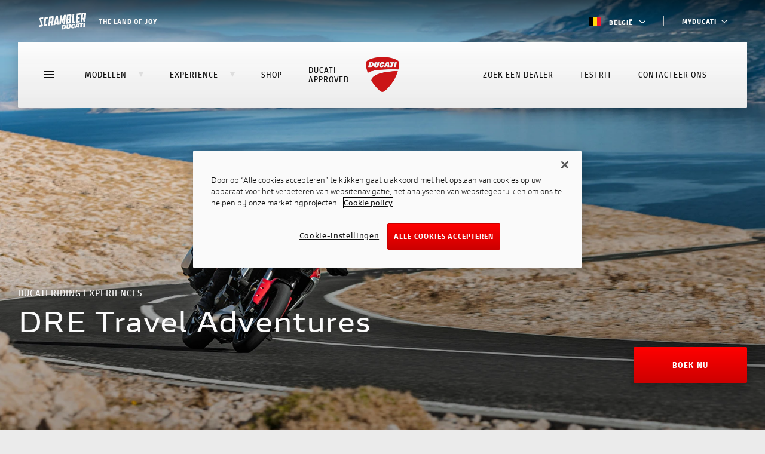

--- FILE ---
content_type: text/html;charset=UTF-8
request_url: https://www.ducati.com/be/nl/experience/ducati-riding-experience/travel-adventures
body_size: 29479
content:
<!DOCTYPE html>
<html  lang="nl-BE"  prefix="og: http://ogp.me/ns#" class="no-js">
	<head>
		<!-- OneTrust Cookies Consent Notice start for ducati.com -->
<script type="text/javascript" src="https://cdn.cookielaw.org/consent/231bf21d-3a98-4e05-bf83-86a080d98f8e/OtAutoBlock.js" ></script>
<script src="https://cdn.cookielaw.org/scripttemplates/otSDKStub.js" data-document-language="true" type="text/javascript" charset="UTF-8" data-domain-script="231bf21d-3a98-4e05-bf83-86a080d98f8e" ></script>
<script type="text/javascript">
function OptanonWrapper() { }
</script>
<!-- OneTrust Cookies Consent Notice end for ducati.com -->

<!-- Google Tag Manager -->
<style>.async-hide { opacity: 0 !important} </style>
<script>
var dataLayer = [{"sluglevel1":"s_experience","sluglevel2":"f_ducati-riding-experience","sluglevel3":"m_travel-adventures","pageTags":"s_experience,f_ducati-riding-experience,m_travel-adventures"}] || [];
(function(a,s,y,n,c,h,i,d,e){s.className+=' '+y;h.start=1*new Date;
h.end=i=function(){s.className=s.className.replace(RegExp(' ?'+y),'')};
(a[n]=a[n]||[]).hide=h;setTimeout(function(){i();h.end=null},c);h.timeout=c;
})(window,document.documentElement,'async-hide','dataLayer',4000,
{'GTM-NM3NDX3':true});
(function(w,d,s,l,i){w[l]=w[l]||[];w[l].push({'gtm.start':
new Date().getTime(),event:'gtm.js'});var f=d.getElementsByTagName(s)[0],
j=d.createElement(s),dl=l!='dataLayer'?'&l='+l:'';j.async=true;j.src=
'https://www.googletagmanager.com/gtm.js?id='+i+dl;f.parentNode.insertBefore(j,f);
})(window,document,'script','dataLayer','GTM-NM3NDX3');</script>
<!-- End Google Tag Manager -->




<meta charset="utf-8">
<meta name="viewport" content="width=device-width, initial-scale=1">

<title>DRE Travel Adventures</title>
<meta name="description" content="DRE Travel Adventures">
<link rel="canonical" href="https://www.ducati.com/be/nl/experience/ducati-riding-experience/travel-adventures">

	<link rel="alternate" hreflang="nl-BE" href="https://www.ducati.com/be/nl/experience/ducati-riding-experience/travel-adventures">

	<link rel="alternate" hreflang="fr-BE" href="https://www.ducati.com/be/fr/experience/ducati-riding-experience/travel-adventures">

	<link rel="alternate" hreflang="it-IT" href="https://www.ducati.com/it/it/experience/ducati-riding-experience/travel-adventures">

	<link rel="alternate" hreflang="en-IN" href="https://www.ducati.com/in/en/experience/ducati-riding-experience/travel-adventures">

	<link rel="alternate" hreflang="nl-NL" href="https://www.ducati.com/nl/nl/experience/ducati-riding-experience/travel-adventures">

	<link rel="alternate" hreflang="x-default" href="https://www.ducati.com/ww/en/experience/ducati-riding-experience/travel-adventures">


<link rel="icon" href="https://www.ducati.com/favicon.ico" type="image/x-icon">
<link rel="shortcut icon" href="https://www.ducati.com/favicon.ico" type="image/x-icon">

<meta property="og:title" content="DRE Travel Adventures">
<meta property="og:description" content="DRE Travel Adventures">
<meta property="og:type" content="article">
<meta property="og:url" content="https://www.ducati.com/be/nl/experience/ducati-riding-experience/travel-adventures">
<meta property="og:image" content="">
<meta property="og:image:width" content="">
<meta property="og:image:height" content="">
<meta property="og:locale" content="be_NL">
<meta property="og:site_name" content="">

<meta name="twitter:card" content="summary_large_image">
<meta name="twitter:site" content="@DucatiMotor">
<meta name="twitter:title" content="DRE Travel Adventures">
<meta name="twitter:description" content="DRE Travel Adventures">
<meta name="twitter:image" content="">
<meta name="twitter:url" content="https://www.ducati.com/be/nl/experience/ducati-riding-experience/travel-adventures">



<link rel="stylesheet" type="text/css" href="https://assets.prd.site.awsducati.com/dist/0.39.1/assets/css/ducati.css">






<script src="https://use.typekit.net/uhm8ljm.js"></script>
<script>try{Typekit.load({ async: true });}catch(e){}</script>

<script>var dlabels = {
fitsOn: "", multiFit: "", updateDate: "",
recallsNumber: "", contactDealer: "", documentDonwload: "",
noDocumentsFound: "", recallStatus: "", model: "",
recallNum: "", nhtsaIdNumber: "", newsletterServiceError: "Service niet beschikbaar",
loadMore: "", noResults: "", safetyRecallsNumber: "",
updateRecallsNumber: "", nhtsaNotificationDate: "",
noSafetyCampaignNumber: "", campaignStatus: "",
viewAll: "", doc: { subscriptionLabel: "Abonneer u nu", dealerWebsiteText: "Website",
dealerLinkText: "Hoe ons te bereiken", contactCta: "Contacteer de Club", apprel: { category: "",
subcategory: "" } }, specifyAdditionalInfo: "",
profileSportOtherFollowedRequired: "",
profileSportOtherPracticedRequired: "",
profilePersonalInfoHeightInvalid: "", invalidDate: "",
mustBeAdult: "", requiredField: "", invalidPostalCode: "",
invalidMobilePhone: "", brand: "", family: "", year: "",
yearOfPurchase: "", removeBike: "", verifyingOwnership: "",
declaredOwnership: "", certifiedOwnership: "",
availableDownloads: "", notCertifiedMessage: "",
waitingCertifiedMessage: "", certifyYourBike: "",
modalMessage: "", areYouStillInPossession: "",
addImage: "", askBeforeDelete: "", reset: "",
ducatiCard: "", minLengthError: "", maxLengthError: "",
certifiedMessage: "", delete: "",
removeConfigurationAreYouSure: "", removeConfiguration: "",
configurationCreatedByDealer: "", shareYourDucatiTweetText: "",
shareYourDucati: "", share: "", contactDealer: "",
dealerInfo: "", edit: "", view: "", price: "",
modifiedAt: "", createdAt: "", dealer: "",
newConfiguration: "", cancel: "", invalidClub: "",
profilePersonalinfoLabelAddress: "",
profilePersonalinfoLabelCity: "", status: "",
profilePersonalinfoLabelEmail: "", president: "",
yourLatestBike: "", goToGarage: "",
subscriptionRequestStatus: { active: "", lead: "" },
showTicketText: "", printTicket: "", addToCalendar: "",
eventInfo: "", manageTicket: "",
viewTicket: "", viewTickets: "", event: "",
date: "", invalidCidMessage: "", existingCidMessage: "",
nextEventsEmtpyStatus: "", pastEventsEmptyStatus: "",
updateRecallCampaign: "", ducatiWarranty: "",
frameNumber: "", warrantyStartDate: "",
ducatiWarrantyType: "", warrantyEndDate: "",
nextDeadlines: "", carriedOut: "",
transparentMaintenance: "", digitalMaintenance: "",
ducatiWarrantyAndDigitalMaintenance: "",
noRecallCampaignsForThisBike: "", campaignNumber: "",
nhtsNumber: "", securityRecallCampaign: "",
orPreposition: "", carriedOutMessage: "",
nextDeadlinesMessage: "",
needAssistance: "", notes: "",
warrantyMessage: "", intervention: "",
warrantyNames: {  },
warrantyNotes: {  },
serviceTypes: {  },
yourOrder: "",
descriptionOrder: "",
needAssistanceForOrder: "",
videoTutorial: "",
deliveryScheduled: "",
yourLatestOrder: "",
productPropertiesAttachments: "",
loyalty: { privacyForm: { successTitle: "", successText: "",
genericError: "" }, inviteFriends: {success: "",
genericError:""}, error1008: "",
error1009: "", error1010: "",
error1011: "", error1012: "", error1013: "" },
addOwnedEbike: "",
addYourDucatiEbike: "",
ebikeColor: "",
ebikeSize: "",
ebikeModelYear: "",
addYourDucatiEbikeHelpText: "",
addCertificationTitleEbike: "",
addCertificationTextEbike: "",
ebikeVinInputLabel: "",
ebikeVinInputPlaceholder: "",
ebikeImage: "",
ebikeVinImage: "",
ebikeVinInputErrorMessage: "",
removeEbikeAreYouSure: "",
certifyYourEbike: "",
certifiedMessageEbike: "",
askBeforeDeleteEbike: "",
waitingCertifiedMessageEbike: "",
notCertifiedMessageEbike: "",
needAssistanceEbike: "",
modalCertificateEbikeSuccessTitle: "",
modalCertificateEbikeSuccessText: "",
selectPictureOrDrop: "",
selectEbikePictureOrDrop: "",
offroadNotCertifiedMessage: "",
vinInputErrorMessage: "",
addCertificationTextOffroad: "",
offroadImage: "",
offroadVinImage: "",
offroadVinInputLabel: "",
offroadVinInputPlaceholder: ""
}</script>
<script>var dlib = { assetsPath: "https://assets.prd.site.awsducati.com/dist/0.39.1/", newsArchiveSlug: "news", apparelLandingSlug: "apparel", accessoryLandingSlug: "accessoires", country: "be", lang: "nl", noResultsLabel: "", categoryName: "", woosmap_API_KEY: "", apiBasePath: "https://api-public.ducati.com", cloudhubBasePath: "/be/nl/api", productData: null, viewAllCodes: "", labelCode: "", contactDealerUrl: "", globalDeltaTime: 1, selfUrl: "/be/nl/self", clientType: "DELIVERY", recaptchaSiteKey: "6Lf_6UMfAAAAAH4eQE44y1bPjNFs6nzp-bVcSB31", contactId: "" }</script>


		<script type="x-tmpl-mustache" id="news-quickresults-template">
	    
	       <ul class="resultlist" data-results="news">
	           {{#articles}}
	               <li data-news-id="{{ id }}">
	                   <a href="{{ url }}" rel="news:detail" class="resulttext">
	                       <span>{{title}}</span>
	                   </a>
	               </li>
	           {{/articles}}
	           {{^articles}}{{#noResultsLabel}}
	               <li class="resulttext">
	                   {{noResultsLabel}}
	               </li>
	           {{/noResultsLabel}}{{/articles}}
	       </ul>
	    
	    </script>
	
<script>(window.BOOMR_mq=window.BOOMR_mq||[]).push(["addVar",{"rua.upush":"false","rua.cpush":"true","rua.upre":"false","rua.cpre":"true","rua.uprl":"false","rua.cprl":"false","rua.cprf":"false","rua.trans":"SJ-869ee817-8159-4e93-ab75-83f8373a15f6","rua.cook":"false","rua.ims":"false","rua.ufprl":"false","rua.cfprl":"false","rua.isuxp":"false","rua.texp":"norulematch","rua.ceh":"false","rua.ueh":"false","rua.ieh.st":"0"}]);</script>
                              <script>!function(a){var e="https://s.go-mpulse.net/boomerang/",t="addEventListener";if("False"=="True")a.BOOMR_config=a.BOOMR_config||{},a.BOOMR_config.PageParams=a.BOOMR_config.PageParams||{},a.BOOMR_config.PageParams.pci=!0,e="https://s2.go-mpulse.net/boomerang/";if(window.BOOMR_API_key="AZ5FE-H3HJP-47V2A-PNG3B-WTF5Z",function(){function n(e){a.BOOMR_onload=e&&e.timeStamp||(new Date).getTime()}if(!a.BOOMR||!a.BOOMR.version&&!a.BOOMR.snippetExecuted){a.BOOMR=a.BOOMR||{},a.BOOMR.snippetExecuted=!0;var i,_,o,r=document.createElement("iframe");if(a[t])a[t]("load",n,!1);else if(a.attachEvent)a.attachEvent("onload",n);r.src="javascript:void(0)",r.title="",r.role="presentation",(r.frameElement||r).style.cssText="width:0;height:0;border:0;display:none;",o=document.getElementsByTagName("script")[0],o.parentNode.insertBefore(r,o);try{_=r.contentWindow.document}catch(O){i=document.domain,r.src="javascript:var d=document.open();d.domain='"+i+"';void(0);",_=r.contentWindow.document}_.open()._l=function(){var a=this.createElement("script");if(i)this.domain=i;a.id="boomr-if-as",a.src=e+"AZ5FE-H3HJP-47V2A-PNG3B-WTF5Z",BOOMR_lstart=(new Date).getTime(),this.body.appendChild(a)},_.write("<bo"+'dy onload="document._l();">'),_.close()}}(),"".length>0)if(a&&"performance"in a&&a.performance&&"function"==typeof a.performance.setResourceTimingBufferSize)a.performance.setResourceTimingBufferSize();!function(){if(BOOMR=a.BOOMR||{},BOOMR.plugins=BOOMR.plugins||{},!BOOMR.plugins.AK){var e="true"=="true"?1:0,t="",n="amkso2axhw2to2l5ugha-f-356ba788e-clientnsv4-s.akamaihd.net",i="false"=="true"?2:1,_={"ak.v":"39","ak.cp":"631706","ak.ai":parseInt("278237",10),"ak.ol":"0","ak.cr":9,"ak.ipv":4,"ak.proto":"h2","ak.rid":"469fe406","ak.r":47376,"ak.a2":e,"ak.m":"x","ak.n":"essl","ak.bpcip":"3.21.39.0","ak.cport":39502,"ak.gh":"23.200.85.109","ak.quicv":"","ak.tlsv":"tls1.3","ak.0rtt":"","ak.0rtt.ed":"","ak.csrc":"-","ak.acc":"","ak.t":"1769841038","ak.ak":"hOBiQwZUYzCg5VSAfCLimQ==fgKCaCT2bGiPwQG1xm3HWvj6x1Z3AVAmBBlTbL3qccyZfyIzUT4wnlPU6SL1mftKo798vOAAX6H8z2X3ZzvL6TVppFJyrs2Ts8Lvo0fYO+PZ07znV2K2uHPBNUyY8OuGF/BdccYJU64f3vD/oUcNoNi0ZlmJGJAozadgshlQuXt3PYxYzqZDvFcfL+N1gQLuy3eLMn5gRXWjUt2XrYOMFK4hq49f8+UEyDUMzaWThN9lLhql6IhdTT7xwmq49uqWTGu+oCaZd7Gr/H9eRsDmOEhkLdHWJlhKJrIXiDtp3aUryLnqWaSTyEYZxCV+m33O9fmTjPr48Ncj3PhPOLrRijZ2souPlB7aXg+g9EhZ7FRZDned81x5yJVUONrYWM4iXsTpykIaPu1Rve8taEsEKsql2unJPwC4qrmTU20+Mh0=","ak.pv":"188","ak.dpoabenc":"","ak.tf":i};if(""!==t)_["ak.ruds"]=t;var o={i:!1,av:function(e){var t="http.initiator";if(e&&(!e[t]||"spa_hard"===e[t]))_["ak.feo"]=void 0!==a.aFeoApplied?1:0,BOOMR.addVar(_)},rv:function(){var a=["ak.bpcip","ak.cport","ak.cr","ak.csrc","ak.gh","ak.ipv","ak.m","ak.n","ak.ol","ak.proto","ak.quicv","ak.tlsv","ak.0rtt","ak.0rtt.ed","ak.r","ak.acc","ak.t","ak.tf"];BOOMR.removeVar(a)}};BOOMR.plugins.AK={akVars:_,akDNSPreFetchDomain:n,init:function(){if(!o.i){var a=BOOMR.subscribe;a("before_beacon",o.av,null,null),a("onbeacon",o.rv,null,null),o.i=!0}return this},is_complete:function(){return!0}}}}()}(window);</script></head>
	<body>
		<!-- Google Tag Manager (noscrTipt) -->
		<noscript><iframe src="https://www.googletagmanager.com/ns.html?id=GTM-NM3NDX3"
		height="0" width="0" style="display:none;visibility:hidden"></iframe></noscript>
		<!-- End Google Tag Manager (noscript) -->
		<div class="page-wrapper">
			<div class="page-internal-wrapper">
				
					

<div class="d-topbar-header -gradient">
    <div class="body">
        <div class="left">
            <a href="https://scramblerducati.com/?ori&#61;up_li" class="scrambler">
                
                    
    <svg class="icon icon--logo-scrambler" viewBox="0 0 80 29">
      <use xlink:href="#logo-scrambler"></use>
    </svg>
                
                
                
                    <span>the land of joy</span>
                
            </a>
        </div>

        <div class="right">

            <div class="country">
                <a href="#modal-languageswitch" rel="modal:open">
                    <img src="https://assets.prd.site.awsducati.com/dist/0.39.1/assets/img/flags/be.png" />
                    België
                    <span class="ico">
    <svg class="icon icon--arrow-small-right" viewBox="0 0 12 22">
      <use xlink:href="#arrow-small-right"></use>
    </svg></span>
                </a>
            </div>

            
                
<div class="d-login ">
  <div class="unlogged">
    <button class="d-link myducati">
      <span class="label">MyDucati</span>
      <span class="arrow">
    <svg class="icon icon--arrow-small-right" viewBox="0 0 12 22">
      <use xlink:href="#arrow-small-right"></use>
    </svg></span>
    </button>
    <div class="panel">
      <ul>
        <li>
          <a class="d-link" id="login-action" href="#" data-url="/be/nl/login">Login</a>
        </li>
        
          <li>

<a class="d-link "href="https://my.ducati.com/be/nl/register/ducati"target="_blank"
>
    
    <span>Registreren</span>
    
</a>
</li>
        
      </ul>
    </div>
  </div>
  <div class="logged">
    <a class="avatar" href="#">
      <div class="circle">
        <span class="initials"></span>
      </div>
      <div class="name">
        Hello,
        <span class="firstname"></span>
      </div>
      <span class="arrow">
    <svg class="icon icon--arrow-small-right" viewBox="0 0 12 22">
      <use xlink:href="#arrow-small-right"></use>
    </svg></span>
    </a>
    <div class="panel">
      <ul>
        
          <li>

<a class="d-link "href="/be/nl/my/home"target="_blank"
>
    
    <span>MyDucati</span>
    
</a>
</li>
        
          <li>

<a class="d-link "href="/be/nl/my/profile"target="_blank"
>
    
    <span>Profiel</span>
    
</a>
</li>
        
        <li>
          <a class="d-link" id="logout-action" href="#" data-url="/logout" data-fallback="/be/nl/home">
            Logout
          </a>
        </li>
      </ul>
    </div>
  </div>
</div>
            
            
        </div>
    </div>
</div>

				
					

<div class="d-header-main" data-js-headernavigation>
    <div class="sticky">
        <section class="body">

            
            <section class="top-wrap">

                <div class="hamburger" data-js-navtoggle>
                    <span class="line"></span>
                </div>

                <div class="wrap" itemscope itemtype="http://schema.org/Organization">

                    
                    <div class="sx">
                        <ul class="links">

                            
                                <li class="link ">
                                    <a href="javascript:void(0)"  data-js-shortcutnav  >Modellen<span class="triangle">
    <svg class="icon icon--triangle" viewBox="0 0 8 8">
      <use xlink:href="#triangle"></use>
    </svg></span></a>

                                     

<section data-js-shortcutnav-wrap>
    <div class="menu-models" data-nosnippet>

        
        <div class="grid" data-js-shortcutnav-grid>
            <div class="gridscroll">

                
                    <a href="javascript:void(0)" class="block" data-js-shortcutnav-gridblock=0>
                        <img class="thumb lazyload" data-src="https://images.ctfassets.net/x7j9qwvpvr5s/5rGh3VR3kzzqKuYZYJsaHs/5c8d0a699e586dd08500d4944a34d903/2025-09-22_Panigale-V4-S-MY26-Model-Blocks-630x390.png?w&#61;120&amp;h&#61;60&amp;fit&#61;pad" alt="">Panigale<span class="new">new</span></a>
                
                    <a href="javascript:void(0)" class="block" data-js-shortcutnav-gridblock=1>
                        <img class="thumb lazyload" data-src="https://images.ctfassets.net/x7j9qwvpvr5s/74cK3z5BqGVN6sFZJ4RcNq/a5f1a4ef07d23bc4d187167e58241816/2025-10-10_Streetfigther-V4-MY25-Model-Blocks-630x390.png?w&#61;120&amp;h&#61;60&amp;fit&#61;pad" alt="">Streetfighter 
                                </a>
                
                    <a href="javascript:void(0)" class="block" data-js-shortcutnav-gridblock=2>
                        <img class="thumb lazyload" data-src="https://images.ctfassets.net/x7j9qwvpvr5s/5684mODoQ2h1rxK7hjCjQk/e4e53a34dcff5b38be8f13b8b59a304f/Multistrada-V4-MY25-Model-Blocks-630x390.png?w&#61;120&amp;h&#61;60&amp;fit&#61;pad" alt="">Multistrada<span class="new">new</span></a>
                
                    <a href="javascript:void(0)" class="block" data-js-shortcutnav-gridblock=3>
                        <img class="thumb lazyload" data-src="https://images.ctfassets.net/x7j9qwvpvr5s/46reB8zjeBdohchPFRLHj5/0657962ae9a171481487d4a337c419f4/Diavel-V4-DSY-MY25-Model-Blocks-630x390.png?w&#61;120&amp;h&#61;60&amp;fit&#61;pad" alt="">Diavel<span class="new">new</span></a>
                
                    <a href="javascript:void(0)" class="block" data-js-shortcutnav-gridblock=4>
                        <img class="thumb lazyload" data-src="https://images.ctfassets.net/x7j9qwvpvr5s/2J3yClbwEIxyTCewQVMARm/5c52e74f989df953ebccf293e2ba04c5/XDiavel-V4-BR-MY25-Model-Blocks-630x390.png?w&#61;120&amp;h&#61;60&amp;fit&#61;pad" alt="">XDiavel
                                </a>
                
                    <a href="javascript:void(0)" class="block" data-js-shortcutnav-gridblock=5>
                        <img class="thumb lazyload" data-src="https://images.ctfassets.net/x7j9qwvpvr5s/5TL8zEeLTItLrl4gKjhinD/b213cc3baa6b78e2f8d51e3d52ad2101/DesertX-Borse-MY25-Model-Blocks-630x390.png?w&#61;120&amp;h&#61;60&amp;fit&#61;pad" alt="">DesertX<span class="new">new</span></a>
                
                    <a href="javascript:void(0)" class="block" data-js-shortcutnav-gridblock=6>
                        <img class="thumb lazyload" data-src="https://images.ctfassets.net/x7j9qwvpvr5s/oxkHe2YHShvnOCdWXbGTw/2b52b8ed75fd174dd0af77f6f0b42512/2025-10-20_Monster-Plus-Rd-MY26-Model-Blocks-630x390.png?w&#61;120&amp;h&#61;60&amp;fit&#61;pad" alt="">Monster<span class="new">new</span></a>
                
                    <a href="javascript:void(0)" class="block" data-js-shortcutnav-gridblock=7>
                        <img class="thumb lazyload" data-src="https://images.ctfassets.net/x7j9qwvpvr5s/5PdBh05UHjje0GKhJ4F9ld/139bdc6e07e695de0f7cc4e42ae23976/MY24-Hypermotard-698-Mono-RVE-Model-Blocks-630x390.png?w&#61;120&amp;h&#61;60&amp;fit&#61;pad" alt="">Hypermotard<span class="new">new</span></a>
                
                    <a href="javascript:void(0)" class="block" data-js-shortcutnav-gridblock=8>
                        <img class="thumb lazyload" data-src="https://images.ctfassets.net/x7j9qwvpvr5s/1qOjUkM46hyuN0bIAnaWwl/df45d647ecdfa9f160907cc9f1eb6b53/Scrambler-Dark-MY25-Model-Blocks-630x390.png?w&#61;120&amp;h&#61;60&amp;fit&#61;pad" alt="">
                            
    <svg class="icon icon--logo-scrambler" viewBox="0 0 80 29">
      <use xlink:href="#logo-scrambler"></use>
    </svg></a>
                
                    <a href="javascript:void(0)" class="block" data-js-shortcutnav-gridblock=9>
                        <img class="thumb lazyload" data-src="https://images.ctfassets.net/x7j9qwvpvr5s/qT1VyMcVDNeEkt4EzKsvY/c363f8cd5f3e8fc7a099768a8e635448/2025-04-01_Desmo-450MX-MY26-Model-Blocks-630x390.png?w&#61;120&amp;h&#61;60&amp;fit&#61;pad" alt="">Offroad<span class="new">new</span></a>
                
                    <a href="javascript:void(0)" class="block" data-js-shortcutnav-gridblock=10>
                        <img class="thumb lazyload" data-src="https://images.ctfassets.net/x7j9qwvpvr5s/VVCqlkjF4iE8BhoSRXP9b/d65a0311296b979e98a40be1268ac9a9/MY24-Futa-All-Road-Model-Blocks-630x390.png?w&#61;120&amp;h&#61;60&amp;fit&#61;pad" alt="">E-Bike
                                </a>
                
                    <a href="javascript:void(0)" class="block" data-js-shortcutnav-gridblock=11>
                        <img class="thumb lazyload" data-src="https://images.ctfassets.net/x7j9qwvpvr5s/2HabE24zyWkIXombLmnWRO/d5690dc8ff2b64e5de2e4003740f307d/Ducati-depotenziate-book-a-test-ride-630x290.png?w&#61;120&amp;h&#61;60&amp;fit&#61;pad" alt="">35kW Motorfietsen
                                </a>
                
                    <a href="javascript:void(0)" class="block" data-js-shortcutnav-gridblock=12>
                        <img class="thumb lazyload" data-src="https://images.ctfassets.net/x7j9qwvpvr5s/7hUcOOBDuz3s9DSebBqbt3/9bb874651a04c30ad985c5b52be5ac28/2025-04-07_Panigale-V4-Lamborghini-MY26-Model-Blocks-630x390.png?w&#61;120&amp;h&#61;60&amp;fit&#61;pad" alt="">Gelimiteerde edities
                                </a>
                

            </div>
        </div>

        <ul class="links -hidden" data-js-shortcutnav-lv1>

            
                <li class="link">
                    <a href="javascript:void(0)"><div class="family">
                                Panigale</div><div class="wrapper-thumb">
                            <img class="thumb lazyload" data-src="https://images.ctfassets.net/x7j9qwvpvr5s/5rGh3VR3kzzqKuYZYJsaHs/5c8d0a699e586dd08500d4944a34d903/2025-09-22_Panigale-V4-S-MY26-Model-Blocks-630x390.png?w&#61;120&amp;h&#61;60&amp;fit&#61;pad" alt="">
                        </div>
                    </a>

                    <div class="menu-models_lv2">
                        <ul class="links" data-js-shortcutnav-lv2>

                            <div class="mobileclose" data-js-mobileclose>
                                <div>
    <svg class="icon icon--arrow-small-left" viewBox="0 0 12 22">
      <use xlink:href="#arrow-small-left"></use>
    </svg></div>
                                <span>Panigale</span>
                            </div>

                            

                                <li class="link -cursor -active ">
                                    <a href="/be/nl/bikes/panigale" class="">Panigale range
                                    </a>

                                    <div class="model-sheet">

                                        
                                            <a href="/be/nl/bikes/panigale" class="imgwrap -link">
                                                <img class="img lazyload" data-src="https://images.ctfassets.net/x7j9qwvpvr5s/15pMLOiT0m2wGsEUmaEgMi/a5859455e5be296d461e91ef42fd85f2/Panigale-V4-R-Model-MY19-01-780x430.jpg" alt="">
                                            </a>
                                        <div class="content">
                                            <div class="wrap">
                                                <div class="title ">Panigale Gamma</div>
                                                <div class="txt ">Italiaanse uitmuntendheid, met race-DNA en een competitieve geest: de Panigale is de droommotor van elke Ducatist.</div>

                                                

                                                
                                            </div>

                                            <div class="ctas">
                                                
                                                
                                                    <a class="d-button cta " href="/be/nl/bikes/panigale" rel="">
                                                        <span class="txt">Ontdek meer</span></a>
                                                

                                            </div>
                                        </div>

                                    </div>

                                </li>

                            

                                <li class="link -cursor">
                                    <a href="/be/nl/bikes/panigale/panigale-v2" class="">V2
                                    </a>

                                    <div class="model-sheet">

                                        
                                            <a href="/be/nl/bikes/panigale/panigale-v2" class="imgwrap -link">
                                                <img class="img lazyload" data-src="https://images.ctfassets.net/x7j9qwvpvr5s/1apocMB7YXevGnSxp68ShT/81b87c06947584ed7ea3e8063f1bc443/Panigale-V2-MY25-Model-Menu-780x430.png" alt="">
                                            </a>
                                        <div class="content">
                                            <div class="wrap">
                                                <div class="title ">Panigale V2</div>
                                                <div class="txt "></div>

                                                
                                                    <ul class="table">

                                                        
                                                            <li class="cell">
                                                                <strong>
                                                                    120 PK
                                                                </strong>
                                                                <span>vermogen</span>
                                                            </li>
                                                        
                                                            <li class="cell">
                                                                <strong>
                                                                    93,3 Nm
                                                                </strong>
                                                                <span>koppel</span>
                                                            </li>
                                                        
                                                            <li class="cell">
                                                                <strong>
                                                                    179 kg
                                                                </strong>
                                                                <span>gewicht</span>
                                                            </li>
                                                        

                                                    </ul>
                                                

                                                
                                                    <div class="price">
                                                        <strong>Vanaf 16.790 €</strong>
                                                        <a href="#price-info" rel="modal:open" class="_infocircle">i</a>
                                                        
                                                    </div>
                                                
                                            </div>

                                            <div class="ctas">
                                                
                                                    <a class="d-button -ghost-grey cta " href="https://configurator.ducati.com/bikes/be/nl/superbike/pan896" rel="" target="_blank">
                                                        <span class="txt">Configureer</span>
                                                    </a>
                                                
                                                
                                                    <a class="d-button cta " href="/be/nl/bikes/panigale/panigale-v2" rel="">
                                                        <span class="txt">Ontdek meer</span></a>
                                                

                                            </div>
                                        </div>

                                    </div>

                                </li>

                            

                                <li class="link -cursor">
                                    <a href="/be/nl/bikes/panigale/panigale-v4" class="">V4
                                    </a>

                                    <div class="model-sheet">

                                        
                                            <a href="/be/nl/bikes/panigale/panigale-v4" class="imgwrap -link">
                                                <img class="img lazyload" data-src="https://images.ctfassets.net/x7j9qwvpvr5s/7MGMCt8PwAKHABTZj0v8cw/3d7f8f901ef2c18f5a1c59941414538a/2025-09-22_Panigale-V4-MY26-Model-Menu-780x430.png" alt="">
                                            </a>
                                        <div class="content">
                                            <div class="wrap">
                                                <div class="title ">Panigale V4</div>
                                                <div class="txt "></div>

                                                
                                                    <ul class="table">

                                                        
                                                            <li class="cell">
                                                                <strong>
                                                                    216 PK
                                                                </strong>
                                                                <span>vermogen</span>
                                                            </li>
                                                        
                                                            <li class="cell">
                                                                <strong>
                                                                    120,9 Nm
                                                                </strong>
                                                                <span>koppel</span>
                                                            </li>
                                                        
                                                            <li class="cell">
                                                                <strong>
                                                                    187 kg
                                                                </strong>
                                                                <span>GEWCHT</span>
                                                            </li>
                                                        

                                                    </ul>
                                                

                                                
                                                    <div class="price">
                                                        <strong>Vanaf 28.490€</strong>
                                                        <a href="#price-info" rel="modal:open" class="_infocircle">i</a>
                                                        
                                                    </div>
                                                
                                            </div>

                                            <div class="ctas">
                                                
                                                    <a class="d-button -ghost-grey cta " href="https://configurator.ducati.com/bikes/be/nl/superbike/panv4s7g" rel="" target="_blank">
                                                        <span class="txt">Configureer</span>
                                                    </a>
                                                
                                                
                                                    <a class="d-button cta " href="/be/nl/bikes/panigale/panigale-v4" rel="">
                                                        <span class="txt">Ontdek nu</span></a>
                                                

                                            </div>
                                        </div>

                                    </div>

                                </li>

                            

                                <li class="link -cursor">
                                    <a href="/be/nl/bikes/panigale/panigale-v4" class="">V4 S
                                    </a>

                                    <div class="model-sheet">

                                        
                                            <a href="/be/nl/bikes/panigale/panigale-v4" class="imgwrap -link">
                                                <img class="img lazyload" data-src="https://images.ctfassets.net/x7j9qwvpvr5s/3OE0odMlcAGFfS0uZCKNYO/9f6073cfc9945d14834bc1f863c4dd60/2025-09-22_Panigale-V4-S-MY26-Model-Menu-780x430.png" alt="">
                                            </a>
                                        <div class="content">
                                            <div class="wrap">
                                                <div class="title ">Panigale V4 S</div>
                                                <div class="txt "></div>

                                                
                                                    <ul class="table">

                                                        
                                                            <li class="cell">
                                                                <strong>
                                                                    216 PK
                                                                </strong>
                                                                <span>vermogen</span>
                                                            </li>
                                                        
                                                            <li class="cell">
                                                                <strong>
                                                                    120,9 Nm
                                                                </strong>
                                                                <span>koppel</span>
                                                            </li>
                                                        
                                                            <li class="cell">
                                                                <strong>
                                                                    187 kg
                                                                </strong>
                                                                <span>gewicht</span>
                                                            </li>
                                                        

                                                    </ul>
                                                

                                                
                                                    <div class="price">
                                                        <strong>Vanaf 35.690€</strong>
                                                        <a href="#price-info" rel="modal:open" class="_infocircle">i</a>
                                                        
                                                    </div>
                                                
                                            </div>

                                            <div class="ctas">
                                                
                                                    <a class="d-button -ghost-grey cta " href="https://configurator.ducati.com/bikes/be/nl/superbike/panv4s7g" rel="" target="_blank">
                                                        <span class="txt">Configureer</span>
                                                    </a>
                                                
                                                
                                                    <a class="d-button cta " href="/be/nl/bikes/panigale/panigale-v4" rel="">
                                                        <span class="txt">Ontdek nu</span></a>
                                                

                                            </div>
                                        </div>

                                    </div>

                                </li>

                            

                                <li class="link -cursor">
                                    <a href="/be/nl/bikes/panigale/panigale-v4-tricolore" class="">V4 Tricolore
                                    </a>

                                    <div class="model-sheet">

                                        
                                            <a href="/be/nl/bikes/panigale/panigale-v4-tricolore" class="imgwrap -link">
                                                <img class="img lazyload" data-src="https://images.ctfassets.net/x7j9qwvpvr5s/54UF5D4JOP5WSSPlWrnrVG/db6bd810e7dd795eb56a0481a6cfadaa/Panigale-V4-Tricolore-MY25-Model-Menu-780x430.png" alt="">
                                            </a>
                                        <div class="content">
                                            <div class="wrap">
                                                <div class="title ">Panigale V4 Tricolore</div>
                                                <div class="txt "></div>

                                                
                                                    <ul class="table">

                                                        
                                                            <li class="cell">
                                                                <strong>
                                                                    216 PK
                                                                </strong>
                                                                <span>Vermogen</span>
                                                            </li>
                                                        
                                                            <li class="cell">
                                                                <strong>
                                                                    120,9 Nm
                                                                </strong>
                                                                <span>Koppel</span>
                                                            </li>
                                                        
                                                            <li class="cell">
                                                                <strong>
                                                                    188 Kg
                                                                </strong>
                                                                <span>Gewicht</span>
                                                            </li>
                                                        

                                                    </ul>
                                                

                                                
                                            </div>

                                            <div class="ctas">
                                                
                                                
                                                    <a class="d-button cta " href="/be/nl/bikes/panigale/panigale-v4-tricolore" rel="">
                                                        <span class="txt">Ontdek nu</span></a>
                                                

                                            </div>
                                        </div>

                                    </div>

                                </li>

                            

                                <li class="link -cursor">
                                    <a href="/be/nl/bikes/panigale/panigale-v4-tricolore-italia" class="">V4 Tricolore Italia
                                    </a>

                                    <div class="model-sheet">

                                        
                                            <a href="/be/nl/bikes/panigale/panigale-v4-tricolore-italia" class="imgwrap -link">
                                                <img class="img lazyload" data-src="https://images.ctfassets.net/x7j9qwvpvr5s/1Yt7j0xfE0C8QuvIRl1YsW/89d03cbcf23111283b953168200217fe/2025-03-17_Panigale-V4-Tricolore-Italia-MY25-Model-Menu-780x430.png" alt="">
                                            </a>
                                        <div class="content">
                                            <div class="wrap">
                                                <div class="title ">Panigale V4 Tricolore Italia</div>
                                                <div class="txt "></div>

                                                
                                                    <ul class="table">

                                                        
                                                            <li class="cell">
                                                                <strong>
                                                                    216 pk
                                                                </strong>
                                                                <span>Vermogen</span>
                                                            </li>
                                                        
                                                            <li class="cell">
                                                                <strong>
                                                                    120,9 Nm
                                                                </strong>
                                                                <span>Koppel</span>
                                                            </li>
                                                        
                                                            <li class="cell">
                                                                <strong>
                                                                    188 kg
                                                                </strong>
                                                                <span>Gewicht</span>
                                                            </li>
                                                        

                                                    </ul>
                                                

                                                
                                            </div>

                                            <div class="ctas">
                                                
                                                
                                                    <a class="d-button cta " href="/be/nl/bikes/panigale/panigale-v4-tricolore-italia" rel="">
                                                        <span class="txt">Ontdek</span></a>
                                                

                                            </div>
                                        </div>

                                    </div>

                                </li>

                            

                                <li class="link -cursor">
                                    <a href="/be/nl/bikes/panigale/panigale-v4-lamborghini" class="">V4 Lamborghini
                                    </a>

                                    <div class="model-sheet">

                                        
                                            <a href="/be/nl/bikes/panigale/panigale-v4-lamborghini" class="imgwrap -link">
                                                <img class="img lazyload" data-src="https://images.ctfassets.net/x7j9qwvpvr5s/1yqFSxiBr7l4n3fniFX0d5/9cb2d2142e17374bd4d63a0828a8f377/2025-04-07_Panigale-V4-Lamborghini-MY26-Model-Menu-780x430.png" alt="">
                                            </a>
                                        <div class="content">
                                            <div class="wrap">
                                                <div class="title ">Panigale V4 Lamborghini</div>
                                                <div class="txt "></div>

                                                
                                                    <ul class="table">

                                                        
                                                            <li class="cell">
                                                                <strong>
                                                                    218.5 pk
                                                                </strong>
                                                                <span>Vermogen</span>
                                                            </li>
                                                        
                                                            <li class="cell">
                                                                <strong>
                                                                    122.1 Nm
                                                                </strong>
                                                                <span>Koppel</span>
                                                            </li>
                                                        
                                                            <li class="cell">
                                                                <strong>
                                                                    185 kg
                                                                </strong>
                                                                <span>Gewicht</span>
                                                            </li>
                                                        

                                                    </ul>
                                                

                                                
                                            </div>

                                            <div class="ctas">
                                                
                                                
                                                    <a class="d-button cta " href="/be/nl/bikes/panigale/panigale-v4-lamborghini" rel="">
                                                        <span class="txt">Ontdek</span></a>
                                                

                                            </div>
                                        </div>

                                    </div>

                                </li>

                            

                                <li class="link -cursor">
                                    <a href="https://www.ducati.com/be/nl/bikes/panigale/panigale-v4-r" class=""><span class="new">new</span>
                                        Panigale V4 R
                                    </a>

                                    <div class="model-sheet">

                                        
                                            <a href="https://www.ducati.com/be/nl/bikes/panigale/panigale-v4-r" class="imgwrap -link">
                                                <img class="img lazyload" data-src="https://images.ctfassets.net/x7j9qwvpvr5s/4FEtYGH05QTxNFOBbCICCp/6a8ae31711a3e26616b0d0e447b07e55/2025-09-19_Panigale-V4-R-MY26-Model-Menu-780x430.png" alt="">
                                            </a>
                                        <div class="content">
                                            <div class="wrap">
                                                <div class="title ">Panigale V4 R</div>
                                                <div class="txt "></div>

                                                
                                                    <ul class="table">

                                                        
                                                            <li class="cell">
                                                                <strong>
                                                                    218 ch
                                                                </strong>
                                                                <span>VERMOGEN</span>
                                                            </li>
                                                        
                                                            <li class="cell">
                                                                <strong>
                                                                    114,4 nm
                                                                </strong>
                                                                <span>KOPPEL</span>
                                                            </li>
                                                        
                                                            <li class="cell">
                                                                <strong>
                                                                    186,5 kg
                                                                </strong>
                                                                <span>GEWICHT</span>
                                                            </li>
                                                        

                                                    </ul>
                                                

                                                
                                                    <div class="price">
                                                        <strong>43.990 €</strong>
                                                        <a href="#price-info" rel="modal:open" class="_infocircle">i</a>
                                                        
                                                    </div>
                                                
                                            </div>

                                            <div class="ctas">
                                                
                                                    <a class="d-button -ghost-grey cta " href="https://configurator.ducati.com/bikes/be/nl/superbike/panv4r7g/" rel="" target="_blank">
                                                        <span class="txt">Configureer</span>
                                                    </a>
                                                
                                                
                                                    <a class="d-button cta " href="https://www.ducati.com/be/nl/bikes/panigale/panigale-v4-r" rel="">
                                                        <span class="txt">Ontdek</span></a>
                                                

                                            </div>
                                        </div>

                                    </div>

                                </li>

                            

                                <li class="link -cursor">
                                    <a href="https://www.ducati.com/be/nl/bikes/panigale/panigale-v4-marquez-2025-world-champion-replica" class=""><span class="new">new</span>
                                        Panigale V4 Márquez 2025 World Champion Replica
                                    </a>

                                    <div class="model-sheet">

                                        
                                            <a href="https://www.ducati.com/be/nl/bikes/panigale/panigale-v4-marquez-2025-world-champion-replica" class="imgwrap -link">
                                                <img class="img lazyload" data-src="https://images.ctfassets.net/x7j9qwvpvr5s/7ukNARFdCWEOO9WzOnDqKR/3e20480609a8648c50b221a1a4fe7931/2025-12-17_Panigale-V4-MM93-MY26-Model-Menu-780x430.png" alt="">
                                            </a>
                                        <div class="content">
                                            <div class="wrap">
                                                <div class="title ">Panigale V4 Márquez 2025 World Champion Replica</div>
                                                <div class="txt ">Panigale V4 Márquez 2025 World Champion Replica</div>

                                                

                                                
                                            </div>

                                            <div class="ctas">
                                                
                                                
                                                    <a class="d-button cta " href="https://www.ducati.com/be/nl/bikes/panigale/panigale-v4-marquez-2025-world-champion-replica" rel="">
                                                        <span class="txt">Ontdek meer</span></a>
                                                

                                            </div>
                                        </div>

                                    </div>

                                </li>

                            

                        </ul>
                    </div>

                </li>
            
                <li class="link">
                    <a href="javascript:void(0)"><div class="family">
                                Streetfighter </div><div class="wrapper-thumb">
                            <img class="thumb lazyload" data-src="https://images.ctfassets.net/x7j9qwvpvr5s/74cK3z5BqGVN6sFZJ4RcNq/a5f1a4ef07d23bc4d187167e58241816/2025-10-10_Streetfigther-V4-MY25-Model-Blocks-630x390.png?w&#61;120&amp;h&#61;60&amp;fit&#61;pad" alt="">
                        </div>
                    </a>

                    <div class="menu-models_lv2">
                        <ul class="links" data-js-shortcutnav-lv2>

                            <div class="mobileclose" data-js-mobileclose>
                                <div>
    <svg class="icon icon--arrow-small-left" viewBox="0 0 12 22">
      <use xlink:href="#arrow-small-left"></use>
    </svg></div>
                                <span>Streetfighter </span>
                            </div>

                            

                                <li class="link -cursor -active ">
                                    <a href="/be/nl/bikes/streetfighter/streetfighter-v2" class="">V2
                                    </a>

                                    <div class="model-sheet">

                                        
                                            <a href="/be/nl/bikes/streetfighter/streetfighter-v2" class="imgwrap -link">
                                                <img class="img lazyload" data-src="https://images.ctfassets.net/x7j9qwvpvr5s/3Dmv1qAY1QkIaDNHI9ONGC/ec274b5d921e32ed71633041400a19c4/Streetfighter-V2-MY25-Model-Menu-780x430.png" alt="">
                                            </a>
                                        <div class="content">
                                            <div class="wrap">
                                                <div class="title ">Streetfighter V2</div>
                                                <div class="txt "></div>

                                                
                                                    <ul class="table">

                                                        
                                                            <li class="cell">
                                                                <strong>
                                                                    120 CV
                                                                </strong>
                                                                <span>Vermogen</span>
                                                            </li>
                                                        
                                                            <li class="cell">
                                                                <strong>
                                                                    93,3 Nm
                                                                </strong>
                                                                <span>Koppel</span>
                                                            </li>
                                                        
                                                            <li class="cell">
                                                                <strong>
                                                                    178 Kg
                                                                </strong>
                                                                <span>gewicht</span>
                                                            </li>
                                                        

                                                    </ul>
                                                

                                                
                                                    <div class="price">
                                                        <strong>Vanaf  15.790 €</strong>
                                                        <a href="#price-info" rel="modal:open" class="_infocircle">i</a>
                                                        
                                                    </div>
                                                
                                            </div>

                                            <div class="ctas">
                                                
                                                    <a class="d-button -ghost-grey cta " href="https://configurator.ducati.com/bikes/be/nl/streetfighter" rel="" target="_blank">
                                                        <span class="txt">Configureer nu</span>
                                                    </a>
                                                
                                                
                                                    <a class="d-button cta " href="/be/nl/bikes/streetfighter/streetfighter-v2" rel="">
                                                        <span class="txt">Ontdek nu</span></a>
                                                

                                            </div>
                                        </div>

                                    </div>

                                </li>

                            

                                <li class="link -cursor">
                                    <a href="/be/nl/bikes/streetfighter/streetfighter-v2" class="">V2 S
                                    </a>

                                    <div class="model-sheet">

                                        
                                            <a href="/be/nl/bikes/streetfighter/streetfighter-v2" class="imgwrap -link">
                                                <img class="img lazyload" data-src="https://images.ctfassets.net/x7j9qwvpvr5s/1wHgLlHDBloAzmhp5pOu6i/4c8700af4a9bd50fe617e94cd39af2ef/Streetfighter-V2-S-MY25-Model-Menu-780x430.png" alt="">
                                            </a>
                                        <div class="content">
                                            <div class="wrap">
                                                <div class="title ">Streetfighter V2 S</div>
                                                <div class="txt "></div>

                                                
                                                    <ul class="table">

                                                        
                                                            <li class="cell">
                                                                <strong>
                                                                    120 CV
                                                                </strong>
                                                                <span>Vermogen</span>
                                                            </li>
                                                        
                                                            <li class="cell">
                                                                <strong>
                                                                    93,3 Nm
                                                                </strong>
                                                                <span>Koppel</span>
                                                            </li>
                                                        
                                                            <li class="cell">
                                                                <strong>
                                                                    178 Kg
                                                                </strong>
                                                                <span>gewicht</span>
                                                            </li>
                                                        

                                                    </ul>
                                                

                                                
                                                    <div class="price">
                                                        <strong>Vanaf €18.290</strong>
                                                        <a href="#price-info" rel="modal:open" class="_infocircle">i</a>
                                                        
                                                    </div>
                                                
                                            </div>

                                            <div class="ctas">
                                                
                                                    <a class="d-button -ghost-grey cta " href="https://configurator.ducati.com/bikes/be/nl/streetfighter/sf896" rel="" target="_blank">
                                                        <span class="txt">Configureer nu</span>
                                                    </a>
                                                
                                                

                                            </div>
                                        </div>

                                    </div>

                                </li>

                            

                                <li class="link -cursor">
                                    <a href="/be/nl/bikes/streetfighter/streetfighter-v4" class="">V4
                                    </a>

                                    <div class="model-sheet">

                                        
                                            <a href="/be/nl/bikes/streetfighter/streetfighter-v4" class="imgwrap -link">
                                                <img class="img lazyload" data-src="https://images.ctfassets.net/x7j9qwvpvr5s/10iYM12uwCSzkYthgIPJXh/92839c7e889df9621aab7e081d5e0e94/Streetfighter-V4-MY25-Model-Menu-780x430.png" alt="">
                                            </a>
                                        <div class="content">
                                            <div class="wrap">
                                                <div class="title ">Streetfighter V4</div>
                                                <div class="txt "></div>

                                                
                                                    <ul class="table">

                                                        
                                                            <li class="cell">
                                                                <strong>
                                                                    214 PK
                                                                </strong>
                                                                <span>Vermogen</span>
                                                            </li>
                                                        
                                                            <li class="cell">
                                                                <strong>
                                                                    120 Nm
                                                                </strong>
                                                                <span>koppel</span>
                                                            </li>
                                                        
                                                            <li class="cell">
                                                                <strong>
                                                                    191 kg
                                                                </strong>
                                                                <span>gewicht</span>
                                                            </li>
                                                        

                                                    </ul>
                                                

                                                
                                                    <div class="price">
                                                        <strong>Vanaf  25.490 €</strong>
                                                        <a href="#price-info" rel="modal:open" class="_infocircle">i</a>
                                                        
                                                    </div>
                                                
                                            </div>

                                            <div class="ctas">
                                                
                                                    <a class="d-button -ghost-grey cta " href="https://configurator.ducati.com/bikes/be/nl/streetfighter/sfv43g" rel="" target="_blank">
                                                        <span class="txt">Configureer</span>
                                                    </a>
                                                
                                                
                                                    <a class="d-button cta " href="/be/nl/bikes/streetfighter/streetfighter-v4" rel="">
                                                        <span class="txt">Ontdek meer</span></a>
                                                

                                            </div>
                                        </div>

                                    </div>

                                </li>

                            

                                <li class="link -cursor">
                                    <a href="/be/nl/bikes/streetfighter/streetfighter-v4" class="">V4 S
                                    </a>

                                    <div class="model-sheet">

                                        
                                            <a href="/be/nl/bikes/streetfighter/streetfighter-v4" class="imgwrap -link">
                                                <img class="img lazyload" data-src="https://images.ctfassets.net/x7j9qwvpvr5s/26px6yiFKWr0YXMPBrifhN/197e6d20b54773adb6952fb25aff3b6c/Streetfigther-V4-S-MY25-Model-Menu-780x430.png" alt="">
                                            </a>
                                        <div class="content">
                                            <div class="wrap">
                                                <div class="title ">Streetfighter V4 S</div>
                                                <div class="txt "></div>

                                                
                                                    <ul class="table">

                                                        
                                                            <li class="cell">
                                                                <strong>
                                                                    214 PK
                                                                </strong>
                                                                <span>vermogen</span>
                                                            </li>
                                                        
                                                            <li class="cell">
                                                                <strong>
                                                                    120 Nm
                                                                </strong>
                                                                <span>koppel</span>
                                                            </li>
                                                        
                                                            <li class="cell">
                                                                <strong>
                                                                    189 kg
                                                                </strong>
                                                                <span>gewicht</span>
                                                            </li>
                                                        

                                                    </ul>
                                                

                                                
                                                    <div class="price">
                                                        <strong>Vanaf 29.090 €</strong>
                                                        <a href="#price-info" rel="modal:open" class="_infocircle">i</a>
                                                        
                                                    </div>
                                                
                                            </div>

                                            <div class="ctas">
                                                
                                                    <a class="d-button -ghost-grey cta " href="https://configurator.ducati.com/bikes/be/nl/streetfighter/sfv43g" rel="" target="_blank">
                                                        <span class="txt">Configureer</span>
                                                    </a>
                                                
                                                
                                                    <a class="d-button cta " href="/be/nl/bikes/streetfighter/streetfighter-v4" rel="">
                                                        <span class="txt">Ontdek meer</span></a>
                                                

                                            </div>
                                        </div>

                                    </div>

                                </li>

                            

                        </ul>
                    </div>

                </li>
            
                <li class="link">
                    <a href="javascript:void(0)"><div class="family">
                                Multistrada</div><div class="wrapper-thumb">
                            <img class="thumb lazyload" data-src="https://images.ctfassets.net/x7j9qwvpvr5s/5684mODoQ2h1rxK7hjCjQk/e4e53a34dcff5b38be8f13b8b59a304f/Multistrada-V4-MY25-Model-Blocks-630x390.png?w&#61;120&amp;h&#61;60&amp;fit&#61;pad" alt="">
                        </div>
                    </a>

                    <div class="menu-models_lv2">
                        <ul class="links" data-js-shortcutnav-lv2>

                            <div class="mobileclose" data-js-mobileclose>
                                <div>
    <svg class="icon icon--arrow-small-left" viewBox="0 0 12 22">
      <use xlink:href="#arrow-small-left"></use>
    </svg></div>
                                <span>Multistrada</span>
                            </div>

                            

                                <li class="link -cursor -active  -overview ">
                                    <a href="/be/nl/bikes/multistrada" class=" -desktop-only">OVERVIEW
                                    </a>

                                    <div class="model-sheet">

                                        
                                            <a href="/be/nl/bikes/multistrada" class="imgwrap -link">
                                                <img class="img lazyload" data-src="https://images.ctfassets.net/x7j9qwvpvr5s/20OLGeXLMq70cRg0RQWWj3/4125a8a6c956d08b4de5f772a8b5c2a2/4_ever_MTS_780x430.jpg" alt="">
                                            </a>
                                        <div class="content">
                                            <div class="wrap">
                                                <div class="title ">Multistrada</div>
                                                <div class="txt ">Ducati Multistrada neemt u mee op een ontdekkingsreis door ongelooflijke landschappen, over de grenzen heen. Ducati biedt ook 4 jaar garantie op alle modellen in het 2023-assortiment van 4Ever Multistrada. Met Ducati Multistrada wordt de wereld groter.</div>

                                                

                                                
                                            </div>

                                            <div class="ctas">
                                                
                                                
                                                    <a class="d-button cta " href="/be/nl/bikes/multistrada" rel="">
                                                        <span class="txt">Meer weten</span></a>
                                                

                                            </div>
                                        </div>

                                    </div>

                                </li>

                            

                                <li class="link -cursor">
                                    <a href="/be/nl/bikes/multistrada/multistrada-v2" class="">V2
                                    </a>

                                    <div class="model-sheet">

                                        
                                            <a href="/be/nl/bikes/multistrada/multistrada-v2" class="imgwrap -link">
                                                <img class="img lazyload" data-src="https://images.ctfassets.net/x7j9qwvpvr5s/24z1Y94GAUgwHFz01J5X8o/89395f793783f22cfb2af0140b75c3b2/Multistrada-V2-MY25-Model-Menu-780x430.png" alt="">
                                            </a>
                                        <div class="content">
                                            <div class="wrap">
                                                <div class="title ">Multistrada V2</div>
                                                <div class="txt "></div>

                                                
                                                    <ul class="table">

                                                        
                                                            <li class="cell">
                                                                <strong>
                                                                    115,6 PK
                                                                </strong>
                                                                <span>Vermogen</span>
                                                            </li>
                                                        
                                                            <li class="cell">
                                                                <strong>
                                                                    92,1 nm
                                                                </strong>
                                                                <span>Koppel</span>
                                                            </li>
                                                        
                                                            <li class="cell">
                                                                <strong>
                                                                    199 kg
                                                                </strong>
                                                                <span>gewicht</span>
                                                            </li>
                                                        

                                                    </ul>
                                                

                                                
                                                    <div class="price">
                                                        <strong>Vanaf  16.790 €</strong>
                                                        <a href="#price-info" rel="modal:open" class="_infocircle">i</a>
                                                        
                                                    </div>
                                                
                                            </div>

                                            <div class="ctas">
                                                
                                                    <a class="d-button -ghost-grey cta " href="https://configurator.ducati.com/bikes/be/fr/multistrada/ms896/" rel="" target="_blank">
                                                        <span class="txt">Configureer</span>
                                                    </a>
                                                
                                                
                                                    <a class="d-button cta " href="/be/nl/bikes/multistrada/multistrada-v2" rel="">
                                                        <span class="txt">Ontdek meer</span></a>
                                                

                                            </div>
                                        </div>

                                    </div>

                                </li>

                            

                                <li class="link -cursor">
                                    <a href="/be/nl/bikes/multistrada/multistrada-v2" class="">V2 S
                                    </a>

                                    <div class="model-sheet">

                                        
                                            <a href="/be/nl/bikes/multistrada/multistrada-v2" class="imgwrap -link">
                                                <img class="img lazyload" data-src="https://images.ctfassets.net/x7j9qwvpvr5s/3e1rkG0GKGCeZDK1sd6pGM/f439bc3b7001314a44044ba5971c928d/Multistrada-V2-S-SG-MY25-Model-Menu-780x430.png" alt="">
                                            </a>
                                        <div class="content">
                                            <div class="wrap">
                                                <div class="title ">Multistrada V2 S</div>
                                                <div class="txt "></div>

                                                
                                                    <ul class="table">

                                                        
                                                            <li class="cell">
                                                                <strong>
                                                                    115,6 PK
                                                                </strong>
                                                                <span>Vermogen</span>
                                                            </li>
                                                        
                                                            <li class="cell">
                                                                <strong>
                                                                    92,1 nm
                                                                </strong>
                                                                <span>Koppel</span>
                                                            </li>
                                                        
                                                            <li class="cell">
                                                                <strong>
                                                                    202 kg
                                                                </strong>
                                                                <span>gewicht</span>
                                                            </li>
                                                        

                                                    </ul>
                                                

                                                
                                                    <div class="price">
                                                        <strong>Vanaf 19.590 €</strong>
                                                        <a href="#price-info" rel="modal:open" class="_infocircle">i</a>
                                                        
                                                    </div>
                                                
                                            </div>

                                            <div class="ctas">
                                                
                                                    <a class="d-button -ghost-grey cta " href="https://configurator.ducati.com/bikes/be/nl/multistrada/ms896s/" rel="" target="_blank">
                                                        <span class="txt">Configureer</span>
                                                    </a>
                                                
                                                
                                                    <a class="d-button cta " href="/be/nl/bikes/multistrada/multistrada-v2" rel="">
                                                        <span class="txt">Ontdek meer</span></a>
                                                

                                            </div>
                                        </div>

                                    </div>

                                </li>

                            

                                <li class="link -cursor">
                                    <a href="/be/nl/bikes/multistrada/multistrada-v4" class="">V4
                                    </a>

                                    <div class="model-sheet">

                                        
                                            <a href="/be/nl/bikes/multistrada/multistrada-v4" class="imgwrap -link">
                                                <img class="img lazyload" data-src="https://images.ctfassets.net/x7j9qwvpvr5s/22Edpx64gI568mZh3IDEmK/68564964bb3afac876114575986fb70c/Multistrada-V4-MY25-Model-Menu-780x430.png" alt="">
                                            </a>
                                        <div class="content">
                                            <div class="wrap">
                                                <div class="title ">Multistrada V4</div>
                                                <div class="txt "></div>

                                                
                                                    <ul class="table">

                                                        
                                                            <li class="cell">
                                                                <strong>
                                                                    170 pk
                                                                </strong>
                                                                <span>Vermogen</span>
                                                            </li>
                                                        
                                                            <li class="cell">
                                                                <strong>
                                                                    125 Nm
                                                                </strong>
                                                                <span>Koppel</span>
                                                            </li>
                                                        
                                                            <li class="cell">
                                                                <strong>
                                                                    229 kg
                                                                </strong>
                                                                <span>GEWICHT</span>
                                                            </li>
                                                        

                                                    </ul>
                                                

                                                
                                                    <div class="price">
                                                        <strong>Vanaf  21.390 €</strong>
                                                        <a href="#price-info" rel="modal:open" class="_infocircle">i</a>
                                                        
                                                    </div>
                                                
                                            </div>

                                            <div class="ctas">
                                                
                                                    <a class="d-button -ghost-grey cta " href="https://configurator.ducati.com/bikes/be/nl/multistrada/" rel="" target="_blank">
                                                        <span class="txt">Configureer</span>
                                                    </a>
                                                
                                                
                                                    <a class="d-button cta " href="/be/nl/bikes/multistrada/multistrada-v4" rel="">
                                                        <span class="txt">Ontdek meer</span></a>
                                                

                                            </div>
                                        </div>

                                    </div>

                                </li>

                            

                                <li class="link -cursor">
                                    <a href="/be/nl/bikes/multistrada/multistrada-v4" class="">V4 S
                                    </a>

                                    <div class="model-sheet">

                                        
                                            <a href="/be/nl/bikes/multistrada/multistrada-v4" class="imgwrap -link">
                                                <img class="img lazyload" data-src="https://images.ctfassets.net/x7j9qwvpvr5s/5BNPKrUw1BRX1fQt9cgmEI/4629a36bae073ef73e4d6090427ff6fe/Multistrada-V4-S-Radar-TB-MY25-Model-Menu-780x430.png" alt="">
                                            </a>
                                        <div class="content">
                                            <div class="wrap">
                                                <div class="title ">Multistrada V4 S</div>
                                                <div class="txt "></div>

                                                
                                                    <ul class="table">

                                                        
                                                            <li class="cell">
                                                                <strong>
                                                                    170 pk
                                                                </strong>
                                                                <span>Vermogen</span>
                                                            </li>
                                                        
                                                            <li class="cell">
                                                                <strong>
                                                                    125 Nm
                                                                </strong>
                                                                <span>Koppel</span>
                                                            </li>
                                                        
                                                            <li class="cell">
                                                                <strong>
                                                                    231 kg
                                                                </strong>
                                                                <span>Gewicht</span>
                                                            </li>
                                                        

                                                    </ul>
                                                

                                                
                                                    <div class="price">
                                                        <strong>Vanaf  26.090 €</strong>
                                                        <a href="#price-info" rel="modal:open" class="_infocircle">i</a>
                                                        
                                                    </div>
                                                
                                            </div>

                                            <div class="ctas">
                                                
                                                    <a class="d-button -ghost-grey cta " href="https://configurator.ducati.com/bikes/be/nl/multistrada/" rel="" target="_blank">
                                                        <span class="txt">Configureer</span>
                                                    </a>
                                                
                                                
                                                    <a class="d-button cta " href="/be/nl/bikes/multistrada/multistrada-v4" rel="">
                                                        <span class="txt">Ontdek meer</span></a>
                                                

                                            </div>
                                        </div>

                                    </div>

                                </li>

                            

                                <li class="link -cursor">
                                    <a href="/be/nl/bikes/multistrada/multistrada-v4-pikes-peak" class="">V4 Pikes Peak
                                    </a>

                                    <div class="model-sheet">

                                        
                                            <a href="/be/nl/bikes/multistrada/multistrada-v4-pikes-peak" class="imgwrap -link">
                                                <img class="img lazyload" data-src="https://images.ctfassets.net/x7j9qwvpvr5s/1U0kSvPPOSCvVAB6xg4wl9/cca63a2d44d53c4f013ed1dfd805be85/Multistrada-V4-Pikes-Peak-MY25-Model-Menu-780x430.png" alt="">
                                            </a>
                                        <div class="content">
                                            <div class="wrap">
                                                <div class="title ">Multistrada V4 Pikes Peak</div>
                                                <div class="txt "></div>

                                                
                                                    <ul class="table">

                                                        
                                                            <li class="cell">
                                                                <strong>
                                                                    170 PK
                                                                </strong>
                                                                <span>Vermogen</span>
                                                            </li>
                                                        
                                                            <li class="cell">
                                                                <strong>
                                                                    17,7 kgm
                                                                </strong>
                                                                <span>Koppel</span>
                                                            </li>
                                                        
                                                            <li class="cell">
                                                                <strong>
                                                                    227 Kg
                                                                </strong>
                                                                <span>gewicht</span>
                                                            </li>
                                                        

                                                    </ul>
                                                

                                                
                                                    <div class="price">
                                                        <strong>Vanaf  33.890 €</strong>
                                                        <a href="#price-info" rel="modal:open" class="_infocircle">i</a>
                                                        
                                                    </div>
                                                
                                            </div>

                                            <div class="ctas">
                                                
                                                    <a class="d-button -ghost-grey cta " href="https://configurator.ducati.com/bikes/be/nl/multistrada/?_ga&#61;2.124266319.410222163.1635407715-801692224.1630680336" rel="" target="_blank">
                                                        <span class="txt">Configureer</span>
                                                    </a>
                                                
                                                
                                                    <a class="d-button cta " href="/be/nl/bikes/multistrada/multistrada-v4-pikes-peak" rel="">
                                                        <span class="txt">Ontdek meer</span></a>
                                                

                                            </div>
                                        </div>

                                    </div>

                                </li>

                            

                                <li class="link -cursor">
                                    <a href="https://www.ducati.com/ww/en/bikes/multistrada/multistrada-v4-rally" class="">V4 Rally
                                    </a>

                                    <div class="model-sheet">

                                        
                                            <a href="https://www.ducati.com/ww/en/bikes/multistrada/multistrada-v4-rally" class="imgwrap -link">
                                                <img class="img lazyload" data-src="https://images.ctfassets.net/x7j9qwvpvr5s/5lMNjnAAYjVffEvP4T2yzz/ce6cf44e270df2f97b92beef7cdc0df2/Model-Menu-MY23-Multistrada-Rally-Radar-Rd.png" alt="">
                                            </a>
                                        <div class="content">
                                            <div class="wrap">
                                                <div class="title ">Multistrada V4 Rally</div>
                                                <div class="txt "></div>

                                                
                                                    <ul class="table">

                                                        
                                                            <li class="cell">
                                                                <strong>
                                                                    170 PK
                                                                </strong>
                                                                <span>Vermogen</span>
                                                            </li>
                                                        
                                                            <li class="cell">
                                                                <strong>
                                                                    12,3 kgm
                                                                </strong>
                                                                <span>Koppel</span>
                                                            </li>
                                                        
                                                            <li class="cell">
                                                                <strong>
                                                                    238 kg
                                                                </strong>
                                                                <span>gewicht</span>
                                                            </li>
                                                        

                                                    </ul>
                                                

                                                
                                                    <div class="price">
                                                        <strong>Vanaf  28.590 €</strong>
                                                        <a href="#price-info" rel="modal:open" class="_infocircle">i</a>
                                                        
                                                    </div>
                                                
                                            </div>

                                            <div class="ctas">
                                                
                                                    <a class="d-button -ghost-grey cta " href="https://configurator.ducati.com/bikes/be/nl/multistrada/" rel="" target="_blank">
                                                        <span class="txt">Configureer</span>
                                                    </a>
                                                
                                                
                                                    <a class="d-button cta " href="https://www.ducati.com/ww/en/bikes/multistrada/multistrada-v4-rally" rel="">
                                                        <span class="txt">Ontdek meer</span></a>
                                                

                                            </div>
                                        </div>

                                    </div>

                                </li>

                            

                                <li class="link -cursor">
                                    <a href="/be/nl/bikes/multistrada/multistrada-v4-rs" class=""><span class="new">new</span>
                                        V4 RS
                                    </a>

                                    <div class="model-sheet">

                                        
                                            <a href="/be/nl/bikes/multistrada/multistrada-v4-rs" class="imgwrap -link">
                                                <img class="img lazyload" data-src="https://images.ctfassets.net/x7j9qwvpvr5s/5ryKcTEGmfneG5Cxbmywf5/8a450e5b5cfc55ffd3320f2e498866ba/2025-09-08_Multistrada-V4-RS-MY26-Model-Menu-780x430.png" alt="">
                                            </a>
                                        <div class="content">
                                            <div class="wrap">
                                                <div class="title ">Multistrada V4 RS</div>
                                                <div class="txt "></div>

                                                
                                                    <ul class="table">

                                                        
                                                            <li class="cell">
                                                                <strong>
                                                                    180 pk
                                                                </strong>
                                                                <span>VERMOGEN</span>
                                                            </li>
                                                        
                                                            <li class="cell">
                                                                <strong>
                                                                    118 nm
                                                                </strong>
                                                                <span>KOPPEL</span>
                                                            </li>
                                                        
                                                            <li class="cell">
                                                                <strong>
                                                                    225 kg
                                                                </strong>
                                                                <span>GEWICHT</span>
                                                            </li>
                                                        

                                                    </ul>
                                                

                                                
                                                    <div class="price">
                                                        <strong>Vanaf  39.990 €</strong>
                                                        <a href="#price-info" rel="modal:open" class="_infocircle">i</a>
                                                        
                                                    </div>
                                                
                                            </div>

                                            <div class="ctas">
                                                
                                                    <a class="d-button -ghost-grey cta " href="https://configurator.ducati.com/bikes/be/nl/multistrada/msv4rs/MSV4RS" rel="" target="_blank">
                                                        <span class="txt">Configureer nu</span>
                                                    </a>
                                                
                                                
                                                    <a class="d-button cta " href="/be/nl/bikes/multistrada/multistrada-v4-rs" rel="">
                                                        <span class="txt">Ontdek meer</span></a>
                                                

                                            </div>
                                        </div>

                                    </div>

                                </li>

                            

                        </ul>
                    </div>

                </li>
            
                <li class="link">
                    <a href="javascript:void(0)"><div class="family">
                                Diavel</div><div class="wrapper-thumb">
                            <img class="thumb lazyload" data-src="https://images.ctfassets.net/x7j9qwvpvr5s/46reB8zjeBdohchPFRLHj5/0657962ae9a171481487d4a337c419f4/Diavel-V4-DSY-MY25-Model-Blocks-630x390.png?w&#61;120&amp;h&#61;60&amp;fit&#61;pad" alt="">
                        </div>
                    </a>

                    <div class="menu-models_lv2">
                        <ul class="links" data-js-shortcutnav-lv2>

                            <div class="mobileclose" data-js-mobileclose>
                                <div>
    <svg class="icon icon--arrow-small-left" viewBox="0 0 12 22">
      <use xlink:href="#arrow-small-left"></use>
    </svg></div>
                                <span>Diavel</span>
                            </div>

                            

                                <li class="link -cursor -active ">
                                    <a href="/be/nl/bikes/diavel/diavel-v4" class="">V4
                                    </a>

                                    <div class="model-sheet">

                                        
                                            <a href="/be/nl/bikes/diavel/diavel-v4" class="imgwrap -link">
                                                <img class="img lazyload" data-src="https://images.ctfassets.net/x7j9qwvpvr5s/36jbSxVmgHbc94XPo4j3Xt/8c5ada2150fb3f8eac2603ccf04c13ee/Model-Menu-MY23-Diavel-V4-Rd.png" alt="">
                                            </a>
                                        <div class="content">
                                            <div class="wrap">
                                                <div class="title ">Diavel V4</div>
                                                <div class="txt "></div>

                                                
                                                    <ul class="table">

                                                        
                                                            <li class="cell">
                                                                <strong>
                                                                    168 pk
                                                                </strong>
                                                                <span>Vermogen</span>
                                                            </li>
                                                        
                                                            <li class="cell">
                                                                <strong>
                                                                    126 Nm
                                                                </strong>
                                                                <span>Koppel</span>
                                                            </li>
                                                        
                                                            <li class="cell">
                                                                <strong>
                                                                    223 kg
                                                                </strong>
                                                                <span>Gewicht</span>
                                                            </li>
                                                        

                                                    </ul>
                                                

                                                
                                                    <div class="price">
                                                        <strong>Vanaf  28.990 €</strong>
                                                        <a href="#price-info" rel="modal:open" class="_infocircle">i</a>
                                                        
                                                    </div>
                                                
                                            </div>

                                            <div class="ctas">
                                                
                                                    <a class="d-button -ghost-grey cta " href="https://configurator.ducati.com/bikes/be/nl/diavel" rel="" target="_blank">
                                                        <span class="txt">Configureer</span>
                                                    </a>
                                                
                                                
                                                    <a class="d-button cta " href="/be/nl/bikes/diavel/diavel-v4" rel="">
                                                        <span class="txt">Ontdek meer</span></a>
                                                

                                            </div>
                                        </div>

                                    </div>

                                </li>

                            

                                <li class="link -cursor">
                                    <a href="https://www.ducati.com/be/nl/bikes/diavel/diavel-v4-rs" class=""><span class="new">new</span>
                                        V4 RS
                                    </a>

                                    <div class="model-sheet">

                                        
                                            <a href="https://www.ducati.com/be/nl/bikes/diavel/diavel-v4-rs" class="imgwrap -link">
                                                <img class="img lazyload" data-src="https://images.ctfassets.net/x7j9qwvpvr5s/27GNGoCMO0lGWdXLDkKzqI/57b6bd40515ed2983c1f1117bd1b9352/2025-09-08-Diavel-V4-RS-MY26-Model-Menu-780x430.png" alt="">
                                            </a>
                                        <div class="content">
                                            <div class="wrap">
                                                <div class="title ">Diavel  V4 RS</div>
                                                <div class="txt "></div>

                                                
                                                    <ul class="table">

                                                        
                                                            <li class="cell">
                                                                <strong>
                                                                    182 pk
                                                                </strong>
                                                                <span>VERMOGEN</span>
                                                            </li>
                                                        
                                                            <li class="cell">
                                                                <strong>
                                                                    120 Nm
                                                                </strong>
                                                                <span>KOPPEL</span>
                                                            </li>
                                                        
                                                            <li class="cell">
                                                                <strong>
                                                                    220 kg
                                                                </strong>
                                                                <span>GEWICHT</span>
                                                            </li>
                                                        

                                                    </ul>
                                                

                                                
                                                    <div class="price">
                                                        <strong>Vanaf 40.590 €</strong>
                                                        <a href="#price-info" rel="modal:open" class="_infocircle">i</a>
                                                        
                                                    </div>
                                                
                                            </div>

                                            <div class="ctas">
                                                
                                                    <a class="d-button -ghost-grey cta " href="https://configurator.ducati.com/bikes/be/nl/diavel" rel="" target="_blank">
                                                        <span class="txt">Configureer</span>
                                                    </a>
                                                
                                                
                                                    <a class="d-button cta " href="https://www.ducati.com/be/nl/bikes/diavel/diavel-v4-rs" rel="">
                                                        <span class="txt">Ontdek meer</span></a>
                                                

                                            </div>
                                        </div>

                                    </div>

                                </li>

                            

                        </ul>
                    </div>

                </li>
            
                <li class="link">
                    <a href="javascript:void(0)"><div class="family">
                                XDiavel</div><div class="wrapper-thumb">
                            <img class="thumb lazyload" data-src="https://images.ctfassets.net/x7j9qwvpvr5s/2J3yClbwEIxyTCewQVMARm/5c52e74f989df953ebccf293e2ba04c5/XDiavel-V4-BR-MY25-Model-Blocks-630x390.png?w&#61;120&amp;h&#61;60&amp;fit&#61;pad" alt="">
                        </div>
                    </a>

                    <div class="menu-models_lv2">
                        <ul class="links" data-js-shortcutnav-lv2>

                            <div class="mobileclose" data-js-mobileclose>
                                <div>
    <svg class="icon icon--arrow-small-left" viewBox="0 0 12 22">
      <use xlink:href="#arrow-small-left"></use>
    </svg></div>
                                <span>XDiavel</span>
                            </div>

                            

                                <li class="link -cursor -active ">
                                    <a href="/be/nl/bikes/xdiavel/xdiavel-v4" class="">XDiavel V4
                                    </a>

                                    <div class="model-sheet">

                                        
                                            <a href="/be/nl/bikes/xdiavel/xdiavel-v4" class="imgwrap -link">
                                                <img class="img lazyload" data-src="https://images.ctfassets.net/x7j9qwvpvr5s/20ShgdwFPrKJ0c4n4GP9Xi/9c0ba5e25f474824723fc74b53788014/XDiavel-V4-BR-MY25-Model-Menu-780x430.png" alt="">
                                            </a>
                                        <div class="content">
                                            <div class="wrap">
                                                <div class="title ">XDiavel V4</div>
                                                <div class="txt "></div>

                                                
                                                    <ul class="table">

                                                        
                                                            <li class="cell">
                                                                <strong>
                                                                    168 PK
                                                                </strong>
                                                                <span>VERMOGEN</span>
                                                            </li>
                                                        
                                                            <li class="cell">
                                                                <strong>
                                                                    126 NM
                                                                </strong>
                                                                <span>KOPPEL</span>
                                                            </li>
                                                        
                                                            <li class="cell">
                                                                <strong>
                                                                    229 KG
                                                                </strong>
                                                                <span>GEWICHT</span>
                                                            </li>
                                                        

                                                    </ul>
                                                

                                                
                                                    <div class="price">
                                                        <strong>Vanaf 30.890 €</strong>
                                                        <a href="#price-info" rel="modal:open" class="_infocircle">i</a>
                                                        
                                                    </div>
                                                
                                            </div>

                                            <div class="ctas">
                                                
                                                    <a class="d-button -ghost-grey cta " href="https://configurator.ducati.com/bikes/be/nl/xdiavel/xdvlv4" rel="" target="_blank">
                                                        <span class="txt">Configureer</span>
                                                    </a>
                                                
                                                
                                                    <a class="d-button cta " href="/be/nl/bikes/xdiavel/xdiavel-v4" rel="">
                                                        <span class="txt">Ontdek</span></a>
                                                

                                            </div>
                                        </div>

                                    </div>

                                </li>

                            

                        </ul>
                    </div>

                </li>
            
                <li class="link">
                    <a href="javascript:void(0)"><div class="family">
                                DesertX</div><div class="wrapper-thumb">
                            <img class="thumb lazyload" data-src="https://images.ctfassets.net/x7j9qwvpvr5s/5TL8zEeLTItLrl4gKjhinD/b213cc3baa6b78e2f8d51e3d52ad2101/DesertX-Borse-MY25-Model-Blocks-630x390.png?w&#61;120&amp;h&#61;60&amp;fit&#61;pad" alt="">
                        </div>
                    </a>

                    <div class="menu-models_lv2">
                        <ul class="links" data-js-shortcutnav-lv2>

                            <div class="mobileclose" data-js-mobileclose>
                                <div>
    <svg class="icon icon--arrow-small-left" viewBox="0 0 12 22">
      <use xlink:href="#arrow-small-left"></use>
    </svg></div>
                                <span>DesertX</span>
                            </div>

                            

                                <li class="link -cursor -active ">
                                    <a href="/be/nl/bikes/desertx" class="">DesertX Gamma
                                    </a>

                                    <div class="model-sheet">

                                        
                                            <a href="/be/nl/bikes/desertx" class="imgwrap -link">
                                                <img class="img lazyload" data-src="https://images.ctfassets.net/x7j9qwvpvr5s/6mievGfkIhjs6mmr2sp8Bk/8f2e5ef736b611fce1a67fc0f62f8c15/Ducati-DesertX-Overview-mosaic-gallery-780x430-01.jpg" alt="">
                                            </a>
                                        <div class="content">
                                            <div class="wrap">
                                                <div class="title ">DesertX Gamma: Verkenning en plezier voorbij alle grenzen.</div>
                                                <div class="txt ">Maak van uw wildste dromen werkelijkheid. De DesertX familie gaat overal met u mee. Helemaal.</div>

                                                

                                                
                                            </div>

                                            <div class="ctas">
                                                
                                                
                                                    <a class="d-button cta " href="/be/nl/bikes/desertx" rel="">
                                                        <span class="txt">Ontdek meer</span></a>
                                                

                                            </div>
                                        </div>

                                    </div>

                                </li>

                            

                                <li class="link -cursor">
                                    <a href="/be/nl/bikes/desertx/desertx-937" class="">DesertX Discovery
                                    </a>

                                    <div class="model-sheet">

                                        
                                            <a href="/be/nl/bikes/desertx/desertx-937" class="imgwrap -link">
                                                <img class="img lazyload" data-src="https://images.ctfassets.net/x7j9qwvpvr5s/2r5kPiUXfQiCGDtSlSoaLY/5ede8d308f17dbd9d7ad0a3cb8a5f1cf/DesertX-Borse-MY25-Model-Menu-780x430.png" alt="">
                                            </a>
                                        <div class="content">
                                            <div class="wrap">
                                                <div class="title ">DesertX Discovery</div>
                                                <div class="txt ">Vanaf €19.990</div>

                                                
                                                    <ul class="table">

                                                        
                                                            <li class="cell">
                                                                <strong>
                                                                    110 pk
                                                                </strong>
                                                                <span>VERMOGEN</span>
                                                            </li>
                                                        
                                                            <li class="cell">
                                                                <strong>
                                                                    92 Nm
                                                                </strong>
                                                                <span>KOPPEL</span>
                                                            </li>
                                                        
                                                            <li class="cell">
                                                                <strong>
                                                                    210 kg
                                                                </strong>
                                                                <span>GEWICHT</span>
                                                            </li>
                                                        

                                                    </ul>
                                                

                                                
                                            </div>

                                            <div class="ctas">
                                                
                                                    <a class="d-button -ghost-grey cta " href="https://configurator.ducati.com/bikes/be/nl/desertx/desertx/23935935?cid&#61;YATVA2X0AUSBBVA" rel="" target="_blank">
                                                        <span class="txt">Configureer nu</span>
                                                    </a>
                                                
                                                
                                                    <a class="d-button cta " href="/be/nl/bikes/desertx/desertx-937" rel="">
                                                        <span class="txt">Ontdek meer</span></a>
                                                

                                            </div>
                                        </div>

                                    </div>

                                </li>

                            

                                <li class="link -cursor">
                                    <a href="/be/nl/bikes/desertx/desertx-937" class="">DesertX
                                    </a>

                                    <div class="model-sheet">

                                        
                                            <a href="/be/nl/bikes/desertx/desertx-937" class="imgwrap -link">
                                                <img class="img lazyload" data-src="https://images.ctfassets.net/x7j9qwvpvr5s/1brqO5MItAAHX0t6HFYdVo/8aaecd5a4be6440a902f42e7e872fca6/Ducati-DesertX-tech-spec-media-gallery-780x430-04.jpg" alt="">
                                            </a>
                                        <div class="content">
                                            <div class="wrap">
                                                <div class="title ">DesertX</div>
                                                <div class="txt "></div>

                                                
                                                    <ul class="table">

                                                        
                                                            <li class="cell">
                                                                <strong>
                                                                    110 pk
                                                                </strong>
                                                                <span>VERMOGEN</span>
                                                            </li>
                                                        
                                                            <li class="cell">
                                                                <strong>
                                                                    92 Nm
                                                                </strong>
                                                                <span>KOPPEL</span>
                                                            </li>
                                                        
                                                            <li class="cell">
                                                                <strong>
                                                                    210 kg
                                                                </strong>
                                                                <span>GEWICHT</span>
                                                            </li>
                                                        

                                                    </ul>
                                                

                                                
                                                    <div class="price">
                                                        <strong>Vanaf  17.490 €</strong>
                                                        <a href="#price-info" rel="modal:open" class="_infocircle">i</a>
                                                        
                                                    </div>
                                                
                                            </div>

                                            <div class="ctas">
                                                
                                                    <a class="d-button -ghost-grey cta " href="https://configurator.ducati.com/bikes/be/nl/desertx/?_ga&#61;2.169824612.479602685.1639044673-831790645.1633445795" rel="" target="_blank">
                                                        <span class="txt">Configureer nu</span>
                                                    </a>
                                                
                                                
                                                    <a class="d-button cta " href="/be/nl/bikes/desertx/desertx-937" rel="">
                                                        <span class="txt">Ontdek meer</span></a>
                                                

                                            </div>
                                        </div>

                                    </div>

                                </li>

                            

                                <li class="link -cursor">
                                    <a href="/be/nl/bikes/desertx/desertx-rally" class="">DesertX Rally
                                    </a>

                                    <div class="model-sheet">

                                        
                                            <a href="/be/nl/bikes/desertx/desertx-rally" class="imgwrap -link">
                                                <img class="img lazyload" data-src="https://images.ctfassets.net/x7j9qwvpvr5s/48zGJmEsTgIWOr5fg7yDY6/57ae8b987001e331ee40ed1c73f1a977/Model-Menu-MY23-DesertX-Rally.png" alt="">
                                            </a>
                                        <div class="content">
                                            <div class="wrap">
                                                <div class="title ">DesertX Rally</div>
                                                <div class="txt "></div>

                                                
                                                    <ul class="table">

                                                        
                                                            <li class="cell">
                                                                <strong>
                                                                    110 pk
                                                                </strong>
                                                                <span>VERMOGEN</span>
                                                            </li>
                                                        
                                                            <li class="cell">
                                                                <strong>
                                                                    92 nm
                                                                </strong>
                                                                <span>KOPPEL</span>
                                                            </li>
                                                        
                                                            <li class="cell">
                                                                <strong>
                                                                    211 kg
                                                                </strong>
                                                                <span>GEWICHT</span>
                                                            </li>
                                                        

                                                    </ul>
                                                

                                                
                                                    <div class="price">
                                                        <strong>Vanaf 22.690 €</strong>
                                                        <a href="#price-info" rel="modal:open" class="_infocircle">i</a>
                                                        
                                                    </div>
                                                
                                            </div>

                                            <div class="ctas">
                                                
                                                    <a class="d-button -ghost-grey cta " href="https://configurator.ducati.com/bikes/be/nl/desertx/dsxrally/26807131" rel="" target="_blank">
                                                        <span class="txt">Configureer nu</span>
                                                    </a>
                                                
                                                
                                                    <a class="d-button cta " href="/be/nl/bikes/desertx/desertx-rally" rel="">
                                                        <span class="txt">Ontdek meer</span></a>
                                                

                                            </div>
                                        </div>

                                    </div>

                                </li>

                            

                                <li class="link -cursor">
                                    <a href="https://www.ducati.com/be/nl/bikes/desertx/desertx-v2" class=""><span class="new">new</span>
                                        DesertX Concept
                                    </a>

                                    <div class="model-sheet">

                                        
                                            <a href="https://www.ducati.com/be/nl/bikes/desertx/desertx-v2" class="imgwrap -link">
                                                <img class="img lazyload" data-src="https://images.ctfassets.net/x7j9qwvpvr5s/1Sb2GGTlPOlrFQP93Qz5GG/fd04e6ce8dfd0eacd5a65a0655af2226/2025-11-04_DX-Concept-MY26-Model-Menu-780x430.png" alt="">
                                            </a>
                                        <div class="content">
                                            <div class="wrap">
                                                <div class="title "></div>
                                                <div class="txt "></div>

                                                

                                                
                                            </div>

                                            <div class="ctas">
                                                
                                                
                                                    <a class="d-button cta " href="https://www.ducati.com/be/nl/bikes/desertx/desertx-v2" rel="">
                                                        <span class="txt">ontdek meer</span></a>
                                                

                                            </div>
                                        </div>

                                    </div>

                                </li>

                            

                        </ul>
                    </div>

                </li>
            
                <li class="link">
                    <a href="javascript:void(0)"><div class="family">
                                Monster</div><div class="wrapper-thumb">
                            <img class="thumb lazyload" data-src="https://images.ctfassets.net/x7j9qwvpvr5s/oxkHe2YHShvnOCdWXbGTw/2b52b8ed75fd174dd0af77f6f0b42512/2025-10-20_Monster-Plus-Rd-MY26-Model-Blocks-630x390.png?w&#61;120&amp;h&#61;60&amp;fit&#61;pad" alt="">
                        </div>
                    </a>

                    <div class="menu-models_lv2">
                        <ul class="links" data-js-shortcutnav-lv2>

                            <div class="mobileclose" data-js-mobileclose>
                                <div>
    <svg class="icon icon--arrow-small-left" viewBox="0 0 12 22">
      <use xlink:href="#arrow-small-left"></use>
    </svg></div>
                                <span>Monster</span>
                            </div>

                            

                                <li class="link -cursor -active ">
                                    <a href="/be/nl/bikes/monster/monster-v2" class=""><span class="new">new</span>
                                        Monster
                                    </a>

                                    <div class="model-sheet">

                                        
                                            <a href="/be/nl/bikes/monster/monster-v2" class="imgwrap -link">
                                                <img class="img lazyload" data-src="https://images.ctfassets.net/x7j9qwvpvr5s/o1tI8LXvgG36S9x5vc1vE/972b1befbe819db86547d3c666d75e18/2025-10-20_Monster-Rd-MY26-Model-Menu-780x430.png" alt="">
                                            </a>
                                        <div class="content">
                                            <div class="wrap">
                                                <div class="title ">Monster</div>
                                                <div class="txt "></div>

                                                
                                                    <ul class="table">

                                                        
                                                            <li class="cell">
                                                                <strong>
                                                                    111 pk
                                                                </strong>
                                                                <span>Vermogen</span>
                                                            </li>
                                                        
                                                            <li class="cell">
                                                                <strong>
                                                                    91,1 Nm
                                                                </strong>
                                                                <span>Koppel</span>
                                                            </li>
                                                        
                                                            <li class="cell">
                                                                <strong>
                                                                    175 kg
                                                                </strong>
                                                                <span>Gewicht</span>
                                                            </li>
                                                        

                                                    </ul>
                                                

                                                
                                                    <div class="price">
                                                        <strong>Vanaf 12.590 €</strong>
                                                        <a href="#price-info" rel="modal:open" class="_infocircle">i</a>
                                                        
                                                    </div>
                                                
                                            </div>

                                            <div class="ctas">
                                                
                                                    <a class="d-button -ghost-grey cta " href="https://configurator.ducati.com/bikes/be/nl/monster" rel="" target="_blank">
                                                        <span class="txt">Configureer</span>
                                                    </a>
                                                
                                                
                                                    <a class="d-button cta " href="/be/nl/bikes/monster/monster-v2" rel="">
                                                        <span class="txt">Ontdek meer</span></a>
                                                

                                            </div>
                                        </div>

                                    </div>

                                </li>

                            

                                <li class="link -cursor">
                                    <a href="/be/nl/bikes/monster/monster-v2" class=""><span class="new">new</span>
                                        Monster &#43;
                                    </a>

                                    <div class="model-sheet">

                                        
                                            <a href="/be/nl/bikes/monster/monster-v2" class="imgwrap -link">
                                                <img class="img lazyload" data-src="https://images.ctfassets.net/x7j9qwvpvr5s/6D9adE8QNTH9QIjIvlBZFO/e66965eb67afb30dbcff2b994b72ecdc/2025-10-20_Monster-Plus-Rd-MY26-Model-Menu-780x430.png" alt="">
                                            </a>
                                        <div class="content">
                                            <div class="wrap">
                                                <div class="title ">Monster &#43;</div>
                                                <div class="txt "></div>

                                                
                                                    <ul class="table">

                                                        
                                                            <li class="cell">
                                                                <strong>
                                                                    111 pk
                                                                </strong>
                                                                <span>Vermogen</span>
                                                            </li>
                                                        
                                                            <li class="cell">
                                                                <strong>
                                                                    91,1 Nm
                                                                </strong>
                                                                <span>Koppel</span>
                                                            </li>
                                                        
                                                            <li class="cell">
                                                                <strong>
                                                                    175 kg
                                                                </strong>
                                                                <span>Gewicht</span>
                                                            </li>
                                                        

                                                    </ul>
                                                

                                                
                                                    <div class="price">
                                                        <strong>Vanaf  12.890 €</strong>
                                                        <a href="#price-info" rel="modal:open" class="_infocircle">i</a>
                                                        
                                                    </div>
                                                
                                            </div>

                                            <div class="ctas">
                                                
                                                    <a class="d-button -ghost-grey cta " href="https://configurator.ducati.com/bikes/be/nl/monster/" rel="" target="_blank">
                                                        <span class="txt">Configureer</span>
                                                    </a>
                                                
                                                
                                                    <a class="d-button cta " href="/be/nl/bikes/monster/monster-v2" rel="">
                                                        <span class="txt">Ontdek meer</span></a>
                                                

                                            </div>
                                        </div>

                                    </div>

                                </li>

                            

                        </ul>
                    </div>

                </li>
            
                <li class="link">
                    <a href="javascript:void(0)"><div class="family">
                                Hypermotard</div><div class="wrapper-thumb">
                            <img class="thumb lazyload" data-src="https://images.ctfassets.net/x7j9qwvpvr5s/5PdBh05UHjje0GKhJ4F9ld/139bdc6e07e695de0f7cc4e42ae23976/MY24-Hypermotard-698-Mono-RVE-Model-Blocks-630x390.png?w&#61;120&amp;h&#61;60&amp;fit&#61;pad" alt="">
                        </div>
                    </a>

                    <div class="menu-models_lv2">
                        <ul class="links" data-js-shortcutnav-lv2>

                            <div class="mobileclose" data-js-mobileclose>
                                <div>
    <svg class="icon icon--arrow-small-left" viewBox="0 0 12 22">
      <use xlink:href="#arrow-small-left"></use>
    </svg></div>
                                <span>Hypermotard</span>
                            </div>

                            

                                <li class="link -cursor -active ">
                                    <a href="/be/nl/bikes/hypermotard/hypermotard-698-mono" class="">Hypermotard 698 Mono
                                    </a>

                                    <div class="model-sheet">

                                        
                                            <a href="/be/nl/bikes/hypermotard/hypermotard-698-mono" class="imgwrap -link">
                                                <img class="img lazyload" data-src="https://images.ctfassets.net/x7j9qwvpvr5s/4nvV7L0ryk7OlQLshb40A/b9f37ecc59e4d64b4ff950c1b3921015/Model-Menu-MY24-Hypermotard-698-Mono.png" alt="">
                                            </a>
                                        <div class="content">
                                            <div class="wrap">
                                                <div class="title ">Hypermotard 698 Mono</div>
                                                <div class="txt "></div>

                                                
                                                    <ul class="table">

                                                        
                                                            <li class="cell">
                                                                <strong>
                                                                    77.5 pk
                                                                </strong>
                                                                <span>VERMOGEN</span>
                                                            </li>
                                                        
                                                            <li class="cell">
                                                                <strong>
                                                                    63 nm
                                                                </strong>
                                                                <span>KOPPEL</span>
                                                            </li>
                                                        
                                                            <li class="cell">
                                                                <strong>
                                                                    151 kg
                                                                </strong>
                                                                <span>GEWICHT</span>
                                                            </li>
                                                        

                                                    </ul>
                                                

                                                
                                                    <div class="price">
                                                        <strong>Vanaf  13.190 €</strong>
                                                        <a href="#price-info" rel="modal:open" class="_infocircle">i</a>
                                                        
                                                    </div>
                                                
                                            </div>

                                            <div class="ctas">
                                                
                                                    <a class="d-button -ghost-grey cta " href="https://configurator.ducati.com/bikes/be/nl/hypermotard/hym698" rel="" target="_blank">
                                                        <span class="txt">Configurator</span>
                                                    </a>
                                                
                                                
                                                    <a class="d-button cta " href="/be/nl/bikes/hypermotard/hypermotard-698-mono" rel="">
                                                        <span class="txt">Ontdek meer</span></a>
                                                

                                            </div>
                                        </div>

                                    </div>

                                </li>

                            

                                <li class="link -cursor">
                                    <a href="https://www.ducati.com/be/nl/bikes/hypermotard/hypermotard-v2" class=""><span class="new">new</span>
                                        V2
                                    </a>

                                    <div class="model-sheet">

                                        
                                            <a href="https://www.ducati.com/be/nl/bikes/hypermotard/hypermotard-v2" class="imgwrap -link">
                                                <img class="img lazyload" data-src="https://images.ctfassets.net/x7j9qwvpvr5s/4O8wmRFc0DF2HlmZcrxTxW/fab4a1ad286096376294c693b0635bb1/2025-11-03_Hypermotard-V2-MY26-Model-Menu-780x430.png" alt="">
                                            </a>
                                        <div class="content">
                                            <div class="wrap">
                                                <div class="title ">Hypermotard V2</div>
                                                <div class="txt "></div>

                                                

                                                
                                                    <div class="price">
                                                        <strong>Vanaf  15.790 €</strong>
                                                        <a href="#price-info" rel="modal:open" class="_infocircle">i</a>
                                                        
                                                    </div>
                                                
                                            </div>

                                            <div class="ctas">
                                                
                                                    <a class="d-button -ghost-grey cta " href="https://configurator.ducati.com/bikes/be/nl/hypermotard/hypermotard-950" rel="" target="_blank">
                                                        <span class="txt">Configureer</span>
                                                    </a>
                                                
                                                
                                                    <a class="d-button cta " href="https://www.ducati.com/be/nl/bikes/hypermotard/hypermotard-v2" rel="">
                                                        <span class="txt">Ontdek meer</span></a>
                                                

                                            </div>
                                        </div>

                                    </div>

                                </li>

                            

                                <li class="link -cursor">
                                    <a href="https://www.ducati.com/be/nl/bikes/hypermotard/hypermotard-v2" class=""><span class="new">new</span>
                                        V2 SP
                                    </a>

                                    <div class="model-sheet">

                                        
                                            <a href="https://www.ducati.com/be/nl/bikes/hypermotard/hypermotard-v2" class="imgwrap -link">
                                                <img class="img lazyload" data-src="https://images.ctfassets.net/x7j9qwvpvr5s/5d9k7YshptqiORVE08qJrZ/6bd6c6814a85cd535db211dd11514303/2025-11-03_Hypermotard-V2-SP-MY26-Model-Menu-780x430.png" alt="">
                                            </a>
                                        <div class="content">
                                            <div class="wrap">
                                                <div class="title ">Hypermotard V2 SP</div>
                                                <div class="txt "></div>

                                                

                                                
                                                    <div class="price">
                                                        <strong>Vanaf 19.990 €</strong>
                                                        <a href="#price-info" rel="modal:open" class="_infocircle">i</a>
                                                        
                                                    </div>
                                                
                                            </div>

                                            <div class="ctas">
                                                
                                                    <a class="d-button -ghost-grey cta " href="https://www.configurator.ducati.com/bikes/be/nl/hypermotard/hymv2s" rel="" target="_blank">
                                                        <span class="txt">Configureer</span>
                                                    </a>
                                                
                                                
                                                    <a class="d-button cta " href="https://www.ducati.com/be/nl/bikes/hypermotard/hypermotard-v2" rel="">
                                                        <span class="txt">Ontdek meer</span></a>
                                                

                                            </div>
                                        </div>

                                    </div>

                                </li>

                            

                        </ul>
                    </div>

                </li>
            
                <li class="link -scrambler ">
                    <a href="javascript:void(0)">
                            
    <svg class="icon icon--logo-scrambler" viewBox="0 0 80 29">
      <use xlink:href="#logo-scrambler"></use>
    </svg><div class="wrapper-thumb">
                            <img class="thumb lazyload" data-src="https://images.ctfassets.net/x7j9qwvpvr5s/1qOjUkM46hyuN0bIAnaWwl/df45d647ecdfa9f160907cc9f1eb6b53/Scrambler-Dark-MY25-Model-Blocks-630x390.png?w&#61;120&amp;h&#61;60&amp;fit&#61;pad" alt="">
                        </div>
                    </a>

                    <div class="menu-models_lv2">
                        <ul class="links" data-js-shortcutnav-lv2>

                            <div class="mobileclose" data-js-mobileclose>
                                <div>
    <svg class="icon icon--arrow-small-left" viewBox="0 0 12 22">
      <use xlink:href="#arrow-small-left"></use>
    </svg></div>
                                <span>SCRAMBLER</span>
                            </div>

                            

                                <li class="link -cursor -active ">
                                    <a href="/be/nl/bikes/scrambler" class="">Overview
                                    </a>

                                    <div class="model-sheet">

                                        
                                            <a href="/be/nl/bikes/scrambler" class="imgwrap -link">
                                                <img class="img lazyload" data-src="https://images.ctfassets.net/x7j9qwvpvr5s/Rl2BCEw8m0thzhB8Wk85D/7a07d3571027ac93544562538983563e/2024-10-07_Scrambler-background-menu-780x430.jpg" alt="">
                                            </a>
                                        <div class="content">
                                            <div class="wrap">
                                                <div class="title  -scrambler ">SCRAMBLER</div>
                                                <div class="txt  -scrambler ">Vrijheid. Expressiviteit. Kleur. Een unieke mix van authenticiteit, lifestyle en modern design. Schud uw ideeën op en ga nieuwe uitdagingen aan: de nieuwe generatie Scrambler® is gearriveerd. Kies uw sfeer.</div>

                                                

                                                
                                            </div>

                                            <div class="ctas">
                                                
                                                
                                                    <a class="d-button cta  -scrambler-yellow " href="/be/nl/bikes/scrambler" rel="">
                                                        <span class="txt">Ontdek meer</span></a>
                                                

                                            </div>
                                        </div>

                                    </div>

                                </li>

                            

                                <li class="link -cursor">
                                    <a href="https://www.scramblerducati.com/en/bikes/10-anniversario-rizoma-edition" class="">Scrambler Ducati 10° Anniversario Rizoma Edition
                                    </a>

                                    <div class="model-sheet">

                                        
                                            <a href="https://www.scramblerducati.com/en/bikes/10-anniversario-rizoma-edition" class="imgwrap -link">
                                                <img class="img lazyload" data-src="https://images.ctfassets.net/x7j9qwvpvr5s/vgk5GazXS9oBApxrYDEdB/274f6dce0ea3603f7bd940a6390f23a1/Scrambler-Rizoma-MY25-Model-Menu-780x430.png" alt="">
                                            </a>
                                        <div class="content">
                                            <div class="wrap">
                                                <div class="title  -scrambler ">Scrambler Ducati 10° Anniversario Rizoma Edition</div>
                                                <div class="txt  -scrambler ">Vanaf 14.990 €</div>

                                                

                                                
                                            </div>

                                            <div class="ctas">
                                                
                                                
                                                    <a class="d-button cta  -scrambler-yellow " href="https://www.scramblerducati.com/en/bikes/10-anniversario-rizoma-edition" rel="">
                                                        <span class="txt">Ontdek nu</span></a>
                                                

                                            </div>
                                        </div>

                                    </div>

                                </li>

                            

                                <li class="link -cursor">
                                    <a href="https://www.scramblerducati.com/en/bikes/icon-dark" class="">Icon dark
                                    </a>

                                    <div class="model-sheet">

                                        
                                            <a href="https://www.scramblerducati.com/en/bikes/icon-dark" class="imgwrap -link">
                                                <img class="img lazyload" data-src="https://images.ctfassets.net/x7j9qwvpvr5s/1Eam7GEFSwDJrf1zHfEoPN/46396c75d73098349a4235012b9a11d0/Scrambler-Icon-Dark-MY25-Model-Menu-780x430.png" alt="">
                                            </a>
                                        <div class="content">
                                            <div class="wrap">
                                                <div class="title  -scrambler ">Icon Dark</div>
                                                <div class="txt  -scrambler ">Je kunt altijd zwart dragen</div>

                                                

                                                
                                            </div>

                                            <div class="ctas">
                                                
                                                    <a class="d-button -ghost-grey cta  -scrambler-black " href="https://configurator.ducati.com/bikes/be/en/scrambler/sc800dk/" rel="" target="_blank">
                                                        <span class="txt">Configureer</span>
                                                    </a>
                                                
                                                
                                                    <a class="d-button cta  -scrambler-yellow " href="https://www.scramblerducati.com/en/bikes/icon-dark" rel="">
                                                        <span class="txt">Ontdek meer</span></a>
                                                

                                            </div>
                                        </div>

                                    </div>

                                </li>

                            

                                <li class="link -cursor">
                                    <a href="https://www.scramblerducati.com/en/bikes/icon/" class="">Icon
                                    </a>

                                    <div class="model-sheet">

                                        
                                            <a href="https://www.scramblerducati.com/en/bikes/icon/" class="imgwrap -link">
                                                <img class="img lazyload" data-src="https://images.ctfassets.net/x7j9qwvpvr5s/3PtXsyJVSyje9WZxrp2e3m/d15dec6bec1e56d209715169ffdf14e9/Model-Menu-MY23-SCR-Icon-Y.png" alt="">
                                            </a>
                                        <div class="content">
                                            <div class="wrap">
                                                <div class="title  -scrambler ">Icon</div>
                                                <div class="txt  -scrambler ">Vanaf  11.290 €</div>

                                                

                                                
                                            </div>

                                            <div class="ctas">
                                                
                                                    <a class="d-button -ghost-grey cta  -scrambler-black " href="https://configurator.ducati.com/bikes/be/nl/scrambler/sc800" rel="" target="_blank">
                                                        <span class="txt">Configureer</span>
                                                    </a>
                                                
                                                
                                                    <a class="d-button cta  -scrambler-yellow " href="https://www.scramblerducati.com/en/bikes/icon/" rel="">
                                                        <span class="txt">Ontdek meer</span></a>
                                                

                                            </div>
                                        </div>

                                    </div>

                                </li>

                            

                                <li class="link -cursor">
                                    <a href="https://www.scramblerducati.com/en/bikes/full-throttle/" class="">Full Throttle
                                    </a>

                                    <div class="model-sheet">

                                        
                                            <a href="https://www.scramblerducati.com/en/bikes/full-throttle/" class="imgwrap -link">
                                                <img class="img lazyload" data-src="https://images.ctfassets.net/x7j9qwvpvr5s/45ldqidvGdkuptujshqXsl/976fa084756cbffaef5ff0a9ed8ea004/Scrambler-Full-Throttle-MY25-Model-Menu-780x430.png" alt="">
                                            </a>
                                        <div class="content">
                                            <div class="wrap">
                                                <div class="title  -scrambler ">Full Throttle</div>
                                                <div class="txt  -scrambler ">Vanaf  12.790 €</div>

                                                

                                                
                                            </div>

                                            <div class="ctas">
                                                
                                                    <a class="d-button -ghost-grey cta  -scrambler-black " href="https://configurator.ducati.com/bikes/be/nl/scrambler/sc800ft" rel="" target="_blank">
                                                        <span class="txt">Configureer</span>
                                                    </a>
                                                
                                                
                                                    <a class="d-button cta  -scrambler-yellow " href="https://www.scramblerducati.com/en/bikes/full-throttle/" rel="">
                                                        <span class="txt">Ontdek meer</span></a>
                                                

                                            </div>
                                        </div>

                                    </div>

                                </li>

                            

                                <li class="link -cursor">
                                    <a href="https://www.scramblerducati.com/en/bikes/nightshift/" class=""><span class="new">new</span>
                                        Nightshift
                                    </a>

                                    <div class="model-sheet">

                                        
                                            <a href="https://www.scramblerducati.com/en/bikes/nightshift/" class="imgwrap -link">
                                                <img class="img lazyload" data-src="https://images.ctfassets.net/x7j9qwvpvr5s/2wBCjEAqoyguDEb0Sk0CQt/86bb6ef1f1659c3a1f0cff82624003db/2025-09-29_Scrambler-Nightshift-EG-MY26-Model-Menu-780x430.png" alt="">
                                            </a>
                                        <div class="content">
                                            <div class="wrap">
                                                <div class="title  -scrambler ">Nightshift</div>
                                                <div class="txt  -scrambler "></div>

                                                

                                                
                                            </div>

                                            <div class="ctas">
                                                
                                                    <a class="d-button -ghost-grey cta  -scrambler-black " href="https://configurator.ducati.com/bikes/be/nl/scrambler/sc800ns" rel="" target="_blank">
                                                        <span class="txt">Configureer</span>
                                                    </a>
                                                
                                                
                                                    <a class="d-button cta  -scrambler-yellow " href="https://www.scramblerducati.com/en/bikes/nightshift/" rel="">
                                                        <span class="txt">Ontdek meer</span></a>
                                                

                                            </div>
                                        </div>

                                    </div>

                                </li>

                            

                        </ul>
                    </div>

                </li>
            
                <li class="link">
                    <a href="javascript:void(0)"><div class="family">
                                Offroad</div><div class="wrapper-thumb">
                            <img class="thumb lazyload" data-src="https://images.ctfassets.net/x7j9qwvpvr5s/qT1VyMcVDNeEkt4EzKsvY/c363f8cd5f3e8fc7a099768a8e635448/2025-04-01_Desmo-450MX-MY26-Model-Blocks-630x390.png?w&#61;120&amp;h&#61;60&amp;fit&#61;pad" alt="">
                        </div>
                    </a>

                    <div class="menu-models_lv2">
                        <ul class="links" data-js-shortcutnav-lv2>

                            <div class="mobileclose" data-js-mobileclose>
                                <div>
    <svg class="icon icon--arrow-small-left" viewBox="0 0 12 22">
      <use xlink:href="#arrow-small-left"></use>
    </svg></div>
                                <span>Offroad</span>
                            </div>

                            

                                <li class="link -cursor -active ">
                                    <a href="https://www.ducati.com/be/nl/bikes/offroad/desmo250-mx" class=""><span class="new">new</span>
                                        Desmo250 MX
                                    </a>

                                    <div class="model-sheet">

                                        
                                            <a href="https://www.ducati.com/be/nl/bikes/offroad/desmo250-mx" class="imgwrap -link">
                                                <img class="img lazyload" data-src="https://images.ctfassets.net/x7j9qwvpvr5s/6szFKEOiolKv7G6DSEF3lm/2b0720364c83e529e6a6033f11a6bcb6/2025-11-04_Offroad-MY26-Model-Menu-780x430.png" alt="">
                                            </a>
                                        <div class="content">
                                            <div class="wrap">
                                                <div class="title ">Desmo250 MX</div>
                                                <div class="txt ">Ontdek meer</div>

                                                

                                                
                                            </div>

                                            <div class="ctas">
                                                
                                                
                                                    <a class="d-button cta " href="https://www.ducati.com/be/nl/bikes/offroad/desmo250-mx" rel="">
                                                        <span class="txt">Ontdek meer</span></a>
                                                

                                            </div>
                                        </div>

                                    </div>

                                </li>

                            

                                <li class="link -cursor">
                                    <a href="/be/nl/bikes/offroad/desmo450-mx" class=""><span class="new">new</span>
                                        Desmo450 MX
                                    </a>

                                    <div class="model-sheet">

                                        
                                            <a href="/be/nl/bikes/offroad/desmo450-mx" class="imgwrap -link">
                                                <img class="img lazyload" data-src="https://images.ctfassets.net/x7j9qwvpvr5s/3vEzsttgbVCXGkiNKzzPJ6/4f139b230d3d5b3ebb968cddefc9db7c/2025-04-01_Desmo-450MX-MY26-Model-Menu-780x430.png" alt="">
                                            </a>
                                        <div class="content">
                                            <div class="wrap">
                                                <div class="title ">Desmo450 MX</div>
                                                <div class="txt "></div>

                                                
                                                    <ul class="table">

                                                        
                                                            <li class="cell">
                                                                <strong>
                                                                    63,5 pk
                                                                </strong>
                                                                <span>Vermogen</span>
                                                            </li>
                                                        
                                                            <li class="cell">
                                                                <strong>
                                                                    53,5 Nm
                                                                </strong>
                                                                <span>Koppel</span>
                                                            </li>
                                                        
                                                            <li class="cell">
                                                                <strong>
                                                                    104,8 kg
                                                                </strong>
                                                                <span>Gewicht</span>
                                                            </li>
                                                        

                                                    </ul>
                                                

                                                
                                                    <div class="price">
                                                        <strong>Vanaf  12.690 €</strong>
                                                        <a href="#price-info" rel="modal:open" class="_infocircle">i</a>
                                                        
                                                    </div>
                                                
                                            </div>

                                            <div class="ctas">
                                                
                                                    <a class="d-button -ghost-grey cta " href="https://configurator.ducati.com/bikes/be/nl/offroad/cr450mx" rel="" target="_blank">
                                                        <span class="txt">Configureer</span>
                                                    </a>
                                                
                                                
                                                    <a class="d-button cta " href="/be/nl/bikes/offroad/desmo450-mx" rel="">
                                                        <span class="txt">Ontdek meer</span></a>
                                                

                                            </div>
                                        </div>

                                    </div>

                                </li>

                            

                                <li class="link -cursor">
                                    <a href="https://www.ducati.com/be/nl/bikes/offroad/desmo450-mx-factory" class=""><span class="new">new</span>
                                        Desmo450 MX Factory
                                    </a>

                                    <div class="model-sheet">

                                        
                                            <a href="https://www.ducati.com/be/nl/bikes/offroad/desmo450-mx-factory" class="imgwrap -link">
                                                <img class="img lazyload" data-src="https://images.ctfassets.net/x7j9qwvpvr5s/5EhdlxX0eIXI93VVbQsW6D/5d8323d0c7b57b81caf3704517d7aab0/2026-01-07_Desmo450-MX-MY26-Model-Menu-780x430.png" alt="">
                                            </a>
                                        <div class="content">
                                            <div class="wrap">
                                                <div class="title ">Desmo450 MX Factory</div>
                                                <div class="txt "></div>

                                                

                                                
                                                    <div class="price">
                                                        <strong>Vanaf  14.790 €</strong>
                                                        <a href="#price-info" rel="modal:open" class="_infocircle">i</a>
                                                        
                                                    </div>
                                                
                                            </div>

                                            <div class="ctas">
                                                
                                                    <a class="d-button -ghost-grey cta " href="https://configurator.ducati.com/bikes/be/nl/offroad/cr450r/" rel="" target="_blank">
                                                        <span class="txt">Configureer</span>
                                                    </a>
                                                
                                                
                                                    <a class="d-button cta " href="https://www.ducati.com/be/nl/bikes/offroad/desmo450-mx-factory" rel="">
                                                        <span class="txt">Ontdek meer</span></a>
                                                

                                            </div>
                                        </div>

                                    </div>

                                </li>

                            

                                <li class="link -cursor">
                                    <a href="https://www.ducati.com/be/nl/bikes/offroad/desmo450-enduro" class=""><span class="new">new</span>
                                        Desmo450 EDS
                                    </a>

                                    <div class="model-sheet">

                                        
                                            <a href="https://www.ducati.com/be/nl/bikes/offroad/desmo450-enduro" class="imgwrap -link">
                                                <img class="img lazyload" data-src="https://images.ctfassets.net/x7j9qwvpvr5s/6szFKEOiolKv7G6DSEF3lm/2b0720364c83e529e6a6033f11a6bcb6/2025-11-04_Offroad-MY26-Model-Menu-780x430.png" alt="">
                                            </a>
                                        <div class="content">
                                            <div class="wrap">
                                                <div class="title ">Desmo450 EDS</div>
                                                <div class="txt "></div>

                                                

                                                
                                            </div>

                                            <div class="ctas">
                                                
                                                
                                                    <a class="d-button cta " href="https://www.ducati.com/be/nl/bikes/offroad/desmo450-enduro" rel="">
                                                        <span class="txt">Ontdek meer</span></a>
                                                

                                            </div>
                                        </div>

                                    </div>

                                </li>

                            

                        </ul>
                    </div>

                </li>
            
                <li class="link">
                    <a href="javascript:void(0)"><div class="family">
                                E-Bike</div><div class="wrapper-thumb">
                            <img class="thumb lazyload" data-src="https://images.ctfassets.net/x7j9qwvpvr5s/VVCqlkjF4iE8BhoSRXP9b/d65a0311296b979e98a40be1268ac9a9/MY24-Futa-All-Road-Model-Blocks-630x390.png?w&#61;120&amp;h&#61;60&amp;fit&#61;pad" alt="">
                        </div>
                    </a>

                    <div class="menu-models_lv2">
                        <ul class="links" data-js-shortcutnav-lv2>

                            <div class="mobileclose" data-js-mobileclose>
                                <div>
    <svg class="icon icon--arrow-small-left" viewBox="0 0 12 22">
      <use xlink:href="#arrow-small-left"></use>
    </svg></div>
                                <span>E-Bike</span>
                            </div>

                            

                                <li class="link -cursor -active  -overview ">
                                    <a href="/be/nl/e-bike" class=" -desktop-only">OVERVIEW
                                    </a>

                                    <div class="model-sheet">

                                        
                                            <a href="/be/nl/e-bike" class="imgwrap -link">
                                                <img class="img lazyload" data-src="https://images.ctfassets.net/x7j9qwvpvr5s/7rXDZviAihBuadP2JRw08C/7c8bd0ffbc16fcb6ce462b16db966d03/Model-Menu-MY22-TK-01RR.png" alt="">
                                            </a>
                                        <div class="content">
                                            <div class="wrap">
                                                <div class="title ">Overzicht Ducati E-bikes</div>
                                                <div class="txt ">Onze e-bikes zijn ontwikkeld in samenwerking met THOK E-Bikes en staan bekend om hun innovatieve geometrische oplossingen, geavanceerde technologie en Italiaans design. Kies uw e-bike.</div>

                                                

                                                
                                            </div>

                                            <div class="ctas">
                                                
                                                
                                                    <a class="d-button cta " href="/be/nl/e-bike" rel="">
                                                        <span class="txt">Ontdek het gamma</span></a>
                                                

                                            </div>
                                        </div>

                                    </div>

                                </li>

                            

                                <li class="link -cursor">
                                    <a href="/be/nl/e-bike/tk-01-rr" class="">TK-01RR
                                    </a>

                                    <div class="model-sheet">

                                        
                                            <a href="/be/nl/e-bike/tk-01-rr" class="imgwrap -link">
                                                <img class="img lazyload" data-src="https://images.ctfassets.net/x7j9qwvpvr5s/5FhKtKcVhuzh6Su8qpjYiR/f5a9c00b9196024b44a8756a098f03db/Model-Menu-MY21-TK-01RR.png" alt="">
                                            </a>
                                        <div class="content">
                                            <div class="wrap">
                                                <div class="title ">MIG TK-01RR</div>
                                                <div class="txt "></div>

                                                

                                                
                                                    <div class="price">
                                                        <strong>€ 5.890</strong>
                                                        <a href="#price-info" rel="modal:open" class="_infocircle">i</a>
                                                        
                                                    </div>
                                                
                                            </div>

                                            <div class="ctas">
                                                
                                                    <a class="d-button -ghost-grey cta " href="https://ebike.ducati.com/en/dt-prodotto?kid&#61;168" rel="" target="_blank">
                                                        <span class="txt">Koop nu</span>
                                                    </a>
                                                
                                                
                                                    <a class="d-button cta " href="/be/nl/e-bike/tk-01-rr" rel="">
                                                        <span class="txt">Ontdek meer</span></a>
                                                

                                            </div>
                                        </div>

                                    </div>

                                </li>

                            

                                <li class="link -cursor">
                                    <a href="https://www.ducati.com/ww/en/e-bike/mig-s" class="">MIG-S
                                    </a>

                                    <div class="model-sheet">

                                        
                                            <a href="https://www.ducati.com/ww/en/e-bike/mig-s" class="imgwrap -link">
                                                <img class="img lazyload" data-src="https://images.ctfassets.net/x7j9qwvpvr5s/4NHFK1hxsDOZ2LjhRHxDqS/070041289677ffe69943c2b6fdeafbd3/Model-Menu-MY22-MIG-S.png" alt="">
                                            </a>
                                        <div class="content">
                                            <div class="wrap">
                                                <div class="title ">MIG-S</div>
                                                <div class="txt "></div>

                                                

                                                
                                                    <div class="price">
                                                        <strong>€ 3.650</strong>
                                                        <a href="#price-info" rel="modal:open" class="_infocircle">i</a>
                                                        
                                                    </div>
                                                
                                            </div>

                                            <div class="ctas">
                                                
                                                    <a class="d-button -ghost-grey cta " href="https://ebike.ducati.com/en/dt-prodotto?kid&#61;122" rel="" target="_blank">
                                                        <span class="txt">Koop nu</span>
                                                    </a>
                                                
                                                
                                                    <a class="d-button cta " href="https://www.ducati.com/ww/en/e-bike/mig-s" rel="">
                                                        <span class="txt">Ontdek meer</span></a>
                                                

                                            </div>
                                        </div>

                                    </div>

                                </li>

                            

                                <li class="link -cursor">
                                    <a href="/be/nl/e-bike/futa" class="">FUTA
                                    </a>

                                    <div class="model-sheet">

                                        
                                            <a href="/be/nl/e-bike/futa" class="imgwrap -link">
                                                <img class="img lazyload" data-src="https://images.ctfassets.net/x7j9qwvpvr5s/2ZVIhKbe3j9lgVQoZqSgGh/96c156c4f420dcc21778fc7862b9dd82/Model-Menu-MY22-Futa.png" alt="">
                                            </a>
                                        <div class="content">
                                            <div class="wrap">
                                                <div class="title ">FUTA</div>
                                                <div class="txt "></div>

                                                

                                                
                                                    <div class="price">
                                                        <strong>€ 4.690</strong>
                                                        <a href="#price-info" rel="modal:open" class="_infocircle">i</a>
                                                        
                                                    </div>
                                                
                                            </div>

                                            <div class="ctas">
                                                
                                                    <a class="d-button -ghost-grey cta " href="https://ebike.ducati.com/en/dt-prodotto?kid&#61;276&amp;_ga&#61;2.95200028.1608001870.1651130155-955969342.1555661422" rel="" target="_blank">
                                                        <span class="txt">Koop nu</span>
                                                    </a>
                                                
                                                
                                                    <a class="d-button cta " href="/be/nl/e-bike/futa" rel="">
                                                        <span class="txt">Ontdek meer</span></a>
                                                

                                            </div>
                                        </div>

                                    </div>

                                </li>

                            

                                <li class="link -cursor">
                                    <a href="/be/nl/e-bike/futa" class=""><span class="new">new</span>
                                        FUTA ALL-ROAD
                                    </a>

                                    <div class="model-sheet">

                                        
                                            <a href="/be/nl/e-bike/futa" class="imgwrap -link">
                                                <img class="img lazyload" data-src="https://images.ctfassets.net/x7j9qwvpvr5s/6lIstkFyGd38iL8qRudIrx/0c67148ec5ee14603c21c4737597ddb3/Model-Menu-MY24-Futa-All-Road.png" alt="">
                                            </a>
                                        <div class="content">
                                            <div class="wrap">
                                                <div class="title ">FUTA ALL-ROAD</div>
                                                <div class="txt "></div>

                                                

                                                
                                                    <div class="price">
                                                        <strong>€ 4.690</strong>
                                                        <a href="#price-info" rel="modal:open" class="_infocircle">i</a>
                                                        
                                                    </div>
                                                
                                            </div>

                                            <div class="ctas">
                                                
                                                    <a class="d-button -ghost-grey cta " href="https://shop.ducati.com/nl/en/e-bike.html" rel="" target="_blank">
                                                        <span class="txt">Koop nu</span>
                                                    </a>
                                                
                                                
                                                    <a class="d-button cta " href="/be/nl/e-bike/futa" rel="">
                                                        <span class="txt">Ontdek meer</span></a>
                                                

                                            </div>
                                        </div>

                                    </div>

                                </li>

                            

                                <li class="link -cursor">
                                    <a href="https://www.ducati.com/ww/en/e-bike/powerstage-rr" class="">Powerstage RR Limited Edition
                                    </a>

                                    <div class="model-sheet">

                                        
                                            <a href="https://www.ducati.com/ww/en/e-bike/powerstage-rr" class="imgwrap -link">
                                                <img class="img lazyload" data-src="https://images.ctfassets.net/x7j9qwvpvr5s/5hePAZnNye5aYYisxpBYwu/290376527b60c21d0c3dba52e9c8ab8b/Model-Menu-MY23-Powerstage-RR.png" alt="">
                                            </a>
                                        <div class="content">
                                            <div class="wrap">
                                                <div class="title "></div>
                                                <div class="txt "></div>

                                                

                                                
                                            </div>

                                            <div class="ctas">
                                                
                                                
                                                    <a class="d-button cta " href="https://www.ducati.com/ww/en/e-bike/powerstage-rr" rel="">
                                                        <span class="txt">Ontdek meer</span></a>
                                                

                                            </div>
                                        </div>

                                    </div>

                                </li>

                            

                                <li class="link -cursor">
                                    <a href="/be/nl/e-bike/tk-01-rr" class="">TK-01RR Limited Edition
                                    </a>

                                    <div class="model-sheet">

                                        
                                            <a href="/be/nl/e-bike/tk-01-rr" class="imgwrap -link">
                                                <img class="img lazyload" data-src="https://images.ctfassets.net/x7j9qwvpvr5s/7rXDZviAihBuadP2JRw08C/7c8bd0ffbc16fcb6ce462b16db966d03/Model-Menu-MY22-TK-01RR.png" alt="">
                                            </a>
                                        <div class="content">
                                            <div class="wrap">
                                                <div class="title ">TK-01RR Limited Edition</div>
                                                <div class="txt "></div>

                                                

                                                
                                                    <div class="price">
                                                        <strong>€10.890</strong>
                                                        <a href="#price-info" rel="modal:open" class="_infocircle">i</a>
                                                        
                                                    </div>
                                                
                                            </div>

                                            <div class="ctas">
                                                
                                                    <a class="d-button -ghost-grey cta " href="https://ebike.ducati.com/en/dt-prodotto?kid&#61;279&amp;_ga&#61;2.95170460.1663619843.1651659440-1369553251.1650441007" rel="" target="_blank">
                                                        <span class="txt">Koop nu</span>
                                                    </a>
                                                
                                                
                                                    <a class="d-button cta " href="/be/nl/e-bike/tk-01-rr" rel="">
                                                        <span class="txt">Ontdek meer</span></a>
                                                

                                            </div>
                                        </div>

                                    </div>

                                </li>

                            

                        </ul>
                    </div>

                </li>
            
                <li class="link">
                    <a href="javascript:void(0)"><div class="family">
                                35kW Motorfietsen</div><div class="wrapper-thumb">
                            <img class="thumb lazyload" data-src="https://images.ctfassets.net/x7j9qwvpvr5s/2HabE24zyWkIXombLmnWRO/d5690dc8ff2b64e5de2e4003740f307d/Ducati-depotenziate-book-a-test-ride-630x290.png?w&#61;120&amp;h&#61;60&amp;fit&#61;pad" alt="">
                        </div>
                    </a>

                    <div class="menu-models_lv2">
                        <ul class="links" data-js-shortcutnav-lv2>

                            <div class="mobileclose" data-js-mobileclose>
                                <div>
    <svg class="icon icon--arrow-small-left" viewBox="0 0 12 22">
      <use xlink:href="#arrow-small-left"></use>
    </svg></div>
                                <span>35kW Motorfietsen</span>
                            </div>

                            

                                <li class="link -cursor -active  -overview ">
                                    <a href="https://www.ducati.com/ww/en/bikes/depowered-versions" class=" -desktop-only">OVERVIEW
                                    </a>

                                    <div class="model-sheet">

                                        
                                            <a href="https://www.ducati.com/ww/en/bikes/depowered-versions" class="imgwrap -link">
                                                <img class="img lazyload" data-src="https://images.ctfassets.net/x7j9qwvpvr5s/5uYySGYUN3nOE3pSUuVgi5/892dbd339267fc72984d3c50236f1964/Model-Menu-Depotenziate.png" alt="">
                                            </a>
                                        <div class="content">
                                            <div class="wrap">
                                                <div class="title ">A2 Rijbewijs</div>
                                                <div class="txt ">Ontdek het volledige gamma motorfietsen dat beschikbaar is voor houders van een A2-rijbewijs!</div>

                                                

                                                
                                            </div>

                                            <div class="ctas">
                                                
                                                
                                                    <a class="d-button cta " href="https://www.ducati.com/ww/en/bikes/depowered-versions" rel="">
                                                        <span class="txt">Ontdek Meer</span></a>
                                                

                                            </div>
                                        </div>

                                    </div>

                                </li>

                            

                                <li class="link -cursor">
                                    <a href="/be/nl/bikes/multistrada/multistrada-v2" class="">V2
                                    </a>

                                    <div class="model-sheet">

                                        
                                            <a href="/be/nl/bikes/multistrada/multistrada-v2" class="imgwrap -link">
                                                <img class="img lazyload" data-src="https://images.ctfassets.net/x7j9qwvpvr5s/24z1Y94GAUgwHFz01J5X8o/89395f793783f22cfb2af0140b75c3b2/Multistrada-V2-MY25-Model-Menu-780x430.png" alt="">
                                            </a>
                                        <div class="content">
                                            <div class="wrap">
                                                <div class="title ">Multistrada V2</div>
                                                <div class="txt "></div>

                                                
                                                    <ul class="table">

                                                        
                                                            <li class="cell">
                                                                <strong>
                                                                    115,6 PK
                                                                </strong>
                                                                <span>Vermogen</span>
                                                            </li>
                                                        
                                                            <li class="cell">
                                                                <strong>
                                                                    92,1 nm
                                                                </strong>
                                                                <span>Koppel</span>
                                                            </li>
                                                        
                                                            <li class="cell">
                                                                <strong>
                                                                    199 kg
                                                                </strong>
                                                                <span>gewicht</span>
                                                            </li>
                                                        

                                                    </ul>
                                                

                                                
                                                    <div class="price">
                                                        <strong>Vanaf  16.790 €</strong>
                                                        <a href="#price-info" rel="modal:open" class="_infocircle">i</a>
                                                        
                                                    </div>
                                                
                                            </div>

                                            <div class="ctas">
                                                
                                                    <a class="d-button -ghost-grey cta " href="https://configurator.ducati.com/bikes/be/fr/multistrada/ms896/" rel="" target="_blank">
                                                        <span class="txt">Configureer</span>
                                                    </a>
                                                
                                                
                                                    <a class="d-button cta " href="/be/nl/bikes/multistrada/multistrada-v2" rel="">
                                                        <span class="txt">Ontdek meer</span></a>
                                                

                                            </div>
                                        </div>

                                    </div>

                                </li>

                            

                                <li class="link -cursor">
                                    <a href="/be/nl/bikes/panigale/panigale-v2" class="">V2
                                    </a>

                                    <div class="model-sheet">

                                        
                                            <a href="/be/nl/bikes/panigale/panigale-v2" class="imgwrap -link">
                                                <img class="img lazyload" data-src="https://images.ctfassets.net/x7j9qwvpvr5s/1apocMB7YXevGnSxp68ShT/81b87c06947584ed7ea3e8063f1bc443/Panigale-V2-MY25-Model-Menu-780x430.png" alt="">
                                            </a>
                                        <div class="content">
                                            <div class="wrap">
                                                <div class="title ">Panigale V2</div>
                                                <div class="txt "></div>

                                                
                                                    <ul class="table">

                                                        
                                                            <li class="cell">
                                                                <strong>
                                                                    120 PK
                                                                </strong>
                                                                <span>vermogen</span>
                                                            </li>
                                                        
                                                            <li class="cell">
                                                                <strong>
                                                                    93,3 Nm
                                                                </strong>
                                                                <span>koppel</span>
                                                            </li>
                                                        
                                                            <li class="cell">
                                                                <strong>
                                                                    179 kg
                                                                </strong>
                                                                <span>gewicht</span>
                                                            </li>
                                                        

                                                    </ul>
                                                

                                                
                                                    <div class="price">
                                                        <strong>Vanaf 16.790 €</strong>
                                                        <a href="#price-info" rel="modal:open" class="_infocircle">i</a>
                                                        
                                                    </div>
                                                
                                            </div>

                                            <div class="ctas">
                                                
                                                    <a class="d-button -ghost-grey cta " href="https://configurator.ducati.com/bikes/be/nl/superbike/pan896" rel="" target="_blank">
                                                        <span class="txt">Configureer</span>
                                                    </a>
                                                
                                                
                                                    <a class="d-button cta " href="/be/nl/bikes/panigale/panigale-v2" rel="">
                                                        <span class="txt">Ontdek meer</span></a>
                                                

                                            </div>
                                        </div>

                                    </div>

                                </li>

                            

                                <li class="link -cursor">
                                    <a href="/be/nl/bikes/streetfighter/streetfighter-v2" class="">V2
                                    </a>

                                    <div class="model-sheet">

                                        
                                            <a href="/be/nl/bikes/streetfighter/streetfighter-v2" class="imgwrap -link">
                                                <img class="img lazyload" data-src="https://images.ctfassets.net/x7j9qwvpvr5s/3Dmv1qAY1QkIaDNHI9ONGC/ec274b5d921e32ed71633041400a19c4/Streetfighter-V2-MY25-Model-Menu-780x430.png" alt="">
                                            </a>
                                        <div class="content">
                                            <div class="wrap">
                                                <div class="title ">Streetfighter V2</div>
                                                <div class="txt "></div>

                                                
                                                    <ul class="table">

                                                        
                                                            <li class="cell">
                                                                <strong>
                                                                    120 CV
                                                                </strong>
                                                                <span>Vermogen</span>
                                                            </li>
                                                        
                                                            <li class="cell">
                                                                <strong>
                                                                    93,3 Nm
                                                                </strong>
                                                                <span>Koppel</span>
                                                            </li>
                                                        
                                                            <li class="cell">
                                                                <strong>
                                                                    178 Kg
                                                                </strong>
                                                                <span>gewicht</span>
                                                            </li>
                                                        

                                                    </ul>
                                                

                                                
                                                    <div class="price">
                                                        <strong>Vanaf  15.790 €</strong>
                                                        <a href="#price-info" rel="modal:open" class="_infocircle">i</a>
                                                        
                                                    </div>
                                                
                                            </div>

                                            <div class="ctas">
                                                
                                                    <a class="d-button -ghost-grey cta " href="https://configurator.ducati.com/bikes/be/nl/streetfighter" rel="" target="_blank">
                                                        <span class="txt">Configureer nu</span>
                                                    </a>
                                                
                                                
                                                    <a class="d-button cta " href="/be/nl/bikes/streetfighter/streetfighter-v2" rel="">
                                                        <span class="txt">Ontdek nu</span></a>
                                                

                                            </div>
                                        </div>

                                    </div>

                                </li>

                            

                                <li class="link -cursor">
                                    <a href="/be/nl/bikes/hypermotard/hypermotard-698-mono" class=""><span class="new">new</span>
                                        Hypermotard 698 Mono
                                    </a>

                                    <div class="model-sheet">

                                        
                                            <a href="/be/nl/bikes/hypermotard/hypermotard-698-mono" class="imgwrap -link">
                                                <img class="img lazyload" data-src="https://images.ctfassets.net/x7j9qwvpvr5s/7IvfslJCuMRW3hgD6momRv/1e79522e5d41d811724734397bd9b757/Model-Menu-MY24-Hypermotard-698-Mono-RVE.png" alt="">
                                            </a>
                                        <div class="content">
                                            <div class="wrap">
                                                <div class="title ">Hypermotard 698 Mono</div>
                                                <div class="txt "></div>

                                                
                                                    <ul class="table">

                                                        
                                                            <li class="cell">
                                                                <strong>
                                                                    63 Nm
                                                                </strong>
                                                                <span>KOPPEL</span>
                                                            </li>
                                                        
                                                            <li class="cell">
                                                                <strong>
                                                                    77.5 pk
                                                                </strong>
                                                                <span>Vermogen</span>
                                                            </li>
                                                        
                                                            <li class="cell">
                                                                <strong>
                                                                    151 Kg
                                                                </strong>
                                                                <span>GEWICHT</span>
                                                            </li>
                                                        

                                                    </ul>
                                                

                                                
                                                    <div class="price">
                                                        <strong>Vanaf € 14.690</strong>
                                                        <a href="#price-info" rel="modal:open" class="_infocircle">i</a>
                                                        
                                                    </div>
                                                
                                            </div>

                                            <div class="ctas">
                                                
                                                    <a class="d-button -ghost-grey cta " href="https://configurator.ducati.com/bikes/be/nl/hypermotard/hym698" rel="" target="_blank">
                                                        <span class="txt">Configureer nu</span>
                                                    </a>
                                                
                                                
                                                    <a class="d-button cta " href="/be/nl/bikes/hypermotard/hypermotard-698-mono" rel="">
                                                        <span class="txt">Ontdek meer</span></a>
                                                

                                            </div>
                                        </div>

                                    </div>

                                </li>

                            

                                <li class="link -cursor">
                                    <a href="/be/nl/bikes/hypermotard/hypermotard-950" class="">Hypermotard 950
                                    </a>

                                    <div class="model-sheet">

                                        
                                            <a href="/be/nl/bikes/hypermotard/hypermotard-950" class="imgwrap -link">
                                                <img class="img lazyload" data-src="https://images.ctfassets.net/x7j9qwvpvr5s/3HRkTmZ1iuXi3qbuliRu1V/1308a110bfc850b6546ff27ba719fae7/Model-Menu-MY20-Hypermotard-Red.png" alt="">
                                            </a>
                                        <div class="content">
                                            <div class="wrap">
                                                <div class="title ">Hypermotard 950</div>
                                                <div class="txt "></div>

                                                
                                                    <ul class="table">

                                                        
                                                            <li class="cell">
                                                                <strong>
                                                                    114 Pk
                                                                </strong>
                                                                <span>Vermogen</span>
                                                            </li>
                                                        
                                                            <li class="cell">
                                                                <strong>
                                                                    96 Nm
                                                                </strong>
                                                                <span>Koppel</span>
                                                            </li>
                                                        
                                                            <li class="cell">
                                                                <strong>
                                                                    193 Kg
                                                                </strong>
                                                                <span>gewicht</span>
                                                            </li>
                                                        

                                                    </ul>
                                                

                                                
                                                    <div class="price">
                                                        <strong>Vanaf € 14 290</strong>
                                                        <a href="#price-info" rel="modal:open" class="_infocircle">i</a>
                                                        
                                                    </div>
                                                
                                            </div>

                                            <div class="ctas">
                                                
                                                    <a class="d-button -ghost-grey cta " href="https://configurator.ducati.com/bikes/be/nl/hypermotard" rel="" target="_blank">
                                                        <span class="txt">Configureer</span>
                                                    </a>
                                                
                                                
                                                    <a class="d-button cta " href="/be/nl/bikes/hypermotard/hypermotard-950" rel="">
                                                        <span class="txt">Ontdek meer</span></a>
                                                

                                            </div>
                                        </div>

                                    </div>

                                </li>

                            

                                <li class="link -cursor">
                                    <a href="/be/nl/bikes/desertx/desertx-937" class="">DesertX
                                    </a>

                                    <div class="model-sheet">

                                        
                                            <a href="/be/nl/bikes/desertx/desertx-937" class="imgwrap -link">
                                                <img class="img lazyload" data-src="https://images.ctfassets.net/x7j9qwvpvr5s/1brqO5MItAAHX0t6HFYdVo/8aaecd5a4be6440a902f42e7e872fca6/Ducati-DesertX-tech-spec-media-gallery-780x430-04.jpg" alt="">
                                            </a>
                                        <div class="content">
                                            <div class="wrap">
                                                <div class="title ">DesertX</div>
                                                <div class="txt "></div>

                                                
                                                    <ul class="table">

                                                        
                                                            <li class="cell">
                                                                <strong>
                                                                    110 pk
                                                                </strong>
                                                                <span>VERMOGEN</span>
                                                            </li>
                                                        
                                                            <li class="cell">
                                                                <strong>
                                                                    92 Nm
                                                                </strong>
                                                                <span>KOPPEL</span>
                                                            </li>
                                                        
                                                            <li class="cell">
                                                                <strong>
                                                                    210 kg
                                                                </strong>
                                                                <span>GEWICHT</span>
                                                            </li>
                                                        

                                                    </ul>
                                                

                                                
                                                    <div class="price">
                                                        <strong>Vanaf  17.490 €</strong>
                                                        <a href="#price-info" rel="modal:open" class="_infocircle">i</a>
                                                        
                                                    </div>
                                                
                                            </div>

                                            <div class="ctas">
                                                
                                                    <a class="d-button -ghost-grey cta " href="https://configurator.ducati.com/bikes/be/nl/desertx/?_ga&#61;2.169824612.479602685.1639044673-831790645.1633445795" rel="" target="_blank">
                                                        <span class="txt">Configureer nu</span>
                                                    </a>
                                                
                                                
                                                    <a class="d-button cta " href="/be/nl/bikes/desertx/desertx-937" rel="">
                                                        <span class="txt">Ontdek meer</span></a>
                                                

                                            </div>
                                        </div>

                                    </div>

                                </li>

                            

                                <li class="link -cursor">
                                    <a href="https://www.ducati.com/be/nl/bikes/monster/monster" class="">Monster
                                    </a>

                                    <div class="model-sheet">

                                        
                                            <a href="https://www.ducati.com/be/nl/bikes/monster/monster" class="imgwrap -link">
                                                <img class="img lazyload" data-src="https://images.ctfassets.net/x7j9qwvpvr5s/1RwsfH5b8QMiYOrzQLQGVP/b7a9b7b895b0e0826b2e18fce3535be8/Model-Menu-MY21-Monster-937-Rd-v04.png" alt="">
                                            </a>
                                        <div class="content">
                                            <div class="wrap">
                                                <div class="title ">Monster</div>
                                                <div class="txt "></div>

                                                
                                                    <ul class="table">

                                                        
                                                            <li class="cell">
                                                                <strong>
                                                                    111 Pk
                                                                </strong>
                                                                <span>Vermogen</span>
                                                            </li>
                                                        
                                                            <li class="cell">
                                                                <strong>
                                                                    93 Nm
                                                                </strong>
                                                                <span>Koppel</span>
                                                            </li>
                                                        
                                                            <li class="cell">
                                                                <strong>
                                                                    179 Kg
                                                                </strong>
                                                                <span>gewicht</span>
                                                            </li>
                                                        

                                                    </ul>
                                                

                                                
                                                    <div class="price">
                                                        <strong>Vanaf € 12.390</strong>
                                                        <a href="#price-info" rel="modal:open" class="_infocircle">i</a>
                                                        
                                                    </div>
                                                
                                            </div>

                                            <div class="ctas">
                                                
                                                    <a class="d-button -ghost-grey cta " href="https://configurator.ducati.com/bikes/be/fr/monster" rel="" target="_blank">
                                                        <span class="txt">Configureer</span>
                                                    </a>
                                                
                                                
                                                    <a class="d-button cta " href="https://www.ducati.com/be/nl/bikes/monster/monster" rel="">
                                                        <span class="txt">Ontdek meer</span></a>
                                                

                                            </div>
                                        </div>

                                    </div>

                                </li>

                            

                                <li class="link -cursor">
                                    <a href="/be/nl/bikes/monster/monster-sp" class="">Monster SP
                                    </a>

                                    <div class="model-sheet">

                                        
                                            <a href="/be/nl/bikes/monster/monster-sp" class="imgwrap -link">
                                                <img class="img lazyload" data-src="https://images.ctfassets.net/x7j9qwvpvr5s/5VytJLis4l5aVzAJs6nIpP/7d8e52a05f0e5944b0fe11728d4a56bb/Model-Menu-MY23-Monster-937-SP.png" alt="">
                                            </a>
                                        <div class="content">
                                            <div class="wrap">
                                                <div class="title ">Monster SP</div>
                                                <div class="txt "></div>

                                                
                                                    <ul class="table">

                                                        
                                                            <li class="cell">
                                                                <strong>
                                                                    111 pk
                                                                </strong>
                                                                <span>Vermogen</span>
                                                            </li>
                                                        
                                                            <li class="cell">
                                                                <strong>
                                                                    91,1 Nm
                                                                </strong>
                                                                <span>Koppel</span>
                                                            </li>
                                                        
                                                            <li class="cell">
                                                                <strong>
                                                                    177 Kg
                                                                </strong>
                                                                <span>Gewicht</span>
                                                            </li>
                                                        

                                                    </ul>
                                                

                                                
                                                    <div class="price">
                                                        <strong>Vanaf € 15.490</strong>
                                                        <a href="#price-info" rel="modal:open" class="_infocircle">i</a>
                                                        
                                                    </div>
                                                
                                            </div>

                                            <div class="ctas">
                                                
                                                    <a class="d-button -ghost-grey cta " href="https://configurator.ducati.com/bikes/be/fr/monster" rel="" target="_blank">
                                                        <span class="txt">Configureer</span>
                                                    </a>
                                                
                                                
                                                    <a class="d-button cta " href="/be/nl/bikes/monster/monster-sp" rel="">
                                                        <span class="txt">Ontdek meer</span></a>
                                                

                                            </div>
                                        </div>

                                    </div>

                                </li>

                            

                                <li class="link -cursor">
                                    <a href="https://www.scramblerducati.com/en/" class="">Scrambler Range
                                    </a>

                                    <div class="model-sheet">

                                        
                                            <a href="https://www.scramblerducati.com/en/" class="imgwrap -link">
                                                <img class="img lazyload" data-src="https://images.ctfassets.net/x7j9qwvpvr5s/45ldqidvGdkuptujshqXsl/976fa084756cbffaef5ff0a9ed8ea004/Scrambler-Full-Throttle-MY25-Model-Menu-780x430.png" alt="">
                                            </a>
                                        <div class="content">
                                            <div class="wrap">
                                                <div class="title ">Scrambler Gamma</div>
                                                <div class="txt ">Alle modellen in het Ducati Scrambler gamma zijn beschikbaar in een 35Kw versie voor A2 rijbewijshouders!</div>

                                                

                                                
                                            </div>

                                            <div class="ctas">
                                                
                                                
                                                    <a class="d-button cta " href="https://www.scramblerducati.com/en/" rel="">
                                                        <span class="txt">Ontdek meer</span></a>
                                                

                                            </div>
                                        </div>

                                    </div>

                                </li>

                            

                        </ul>
                    </div>

                </li>
            
                <li class="link">
                    <a href="javascript:void(0)"><div class="family">
                                Gelimiteerde edities</div><div class="wrapper-thumb">
                            <img class="thumb lazyload" data-src="https://images.ctfassets.net/x7j9qwvpvr5s/7hUcOOBDuz3s9DSebBqbt3/9bb874651a04c30ad985c5b52be5ac28/2025-04-07_Panigale-V4-Lamborghini-MY26-Model-Blocks-630x390.png?w&#61;120&amp;h&#61;60&amp;fit&#61;pad" alt="">
                        </div>
                    </a>

                    <div class="menu-models_lv2">
                        <ul class="links" data-js-shortcutnav-lv2>

                            <div class="mobileclose" data-js-mobileclose>
                                <div>
    <svg class="icon icon--arrow-small-left" viewBox="0 0 12 22">
      <use xlink:href="#arrow-small-left"></use>
    </svg></div>
                                <span>Gelimiteerde edities</span>
                            </div>

                            

                                <li class="link -cursor -active ">
                                    <a href="/be/nl/bikes/ducati-speciale" class="">Special series
                                    </a>

                                    <div class="model-sheet">

                                        
                                            <a href="/be/nl/bikes/ducati-speciale" class="imgwrap -link">
                                                <img class="img lazyload" data-src="https://images.ctfassets.net/x7j9qwvpvr5s/1yqFSxiBr7l4n3fniFX0d5/9cb2d2142e17374bd4d63a0828a8f377/2025-04-07_Panigale-V4-Lamborghini-MY26-Model-Menu-780x430.png" alt="">
                                            </a>
                                        <div class="content">
                                            <div class="wrap">
                                                <div class="title ">Speciale Serie</div>
                                                <div class="txt ">Een mix van design, technische uitmuntendheid en technologie: de speciale Borgo Panigale-modellen, geproduceerd in beperkte, genummerde oplages.</div>

                                                

                                                
                                            </div>

                                            <div class="ctas">
                                                
                                                
                                                    <a class="d-button cta " href="/be/nl/bikes/ducati-speciale" rel="">
                                                        <span class="txt">Ontdek meer</span></a>
                                                

                                            </div>
                                        </div>

                                    </div>

                                </li>

                            

                        </ul>
                    </div>

                </li>
            

            <!-- Add Scroll Bar -->
            <div class="swiper-scrollbar"></div>
        </ul>

    </div>
</section> 

                                </li>
                            
                                <li class="link ">
                                    <a href="javascript:void(0)"  data-js-shortcutnav  >Experience<span class="triangle">
    <svg class="icon icon--triangle" viewBox="0 0 8 8">
      <use xlink:href="#triangle"></use>
    </svg></span></a>

                                     


<div class="level-two" data-js-shortcutnav-wrap>
    <div class="scroll">

        <a href="javascript:void(0)" class="back-navmobile" data-js-backnavmobile><span class="triangle">
    <svg class="icon icon--triangle" viewBox="0 0 8 8">
      <use xlink:href="#triangle"></use>
    </svg></span></a>
        <div class="columns-wrap" data-js-nav-lv3>

                
                    <div class="column" data-js-navlv3-trigger>
                        <div class="title">
                            Evenementen
                            <span class="plus">
    <svg class="icon icon--plus" viewBox="0 0 22 22">
      <use xlink:href="#plus"></use>
    </svg></span>
                            <span class="minus">
    <svg class="icon icon--minus" viewBox="0 0 22 22">
      <use xlink:href="#minus"></use>
    </svg></span>
                            <span class="arrow">
    <svg class="icon icon--arrow-small-right" viewBox="0 0 12 22">
      <use xlink:href="#arrow-small-right"></use>
    </svg></span>
                        </div>
                        <ul class="list">
                            
                                <li class="link"><a href="/be/nl/evenementen" >Evenementenkalender 2025</a></li>
                            
                                <li class="link"><a href="/be/nl/editorial/sensazione-by-ducati" >Sensazione by Ducati</a></li>
                            
                                <li class="link"><a href="/be/nl/experience/ducati-world-premiere"  target="_blank" >Ducati World Premiere</a></li>
                            
                                <li class="link"><a href="/be/nl/editorial/ducati-live-experience-2025" >Ducati Live Experience 2025</a></li>
                            
                                <li class="link"><a href="/be/nl/experience/ducati-riding-experience/ducati-days-2025" >Ducati Days 2025</a></li>
                            
                                <li class="link"><a href="/be/nl/evenementen/we-ride-as-one" >We Ride As One</a></li>
                            
                        </ul>
                    </div>
                
                    <div class="column" data-js-navlv3-trigger>
                        <div class="title">
                            Riding Experience
                            <span class="plus">
    <svg class="icon icon--plus" viewBox="0 0 22 22">
      <use xlink:href="#plus"></use>
    </svg></span>
                            <span class="minus">
    <svg class="icon icon--minus" viewBox="0 0 22 22">
      <use xlink:href="#minus"></use>
    </svg></span>
                            <span class="arrow">
    <svg class="icon icon--arrow-small-right" viewBox="0 0 12 22">
      <use xlink:href="#arrow-small-right"></use>
    </svg></span>
                        </div>
                        <ul class="list">
                            
                                <li class="link"><a href="https://www.ducati.com/ww/en/experience/ducati-riding-experience/riding-courses" >Internationaal - Ducati Riding Experience</a></li>
                            
                                <li class="link"><a href="/be/nl/experience/ducati-camp" >Ducati Camp</a></li>
                            
                        </ul>
                    </div>
                
                    <div class="column" data-js-navlv3-trigger>
                        <div class="title">
                            Ducati Travel
                            <span class="plus">
    <svg class="icon icon--plus" viewBox="0 0 22 22">
      <use xlink:href="#plus"></use>
    </svg></span>
                            <span class="minus">
    <svg class="icon icon--minus" viewBox="0 0 22 22">
      <use xlink:href="#minus"></use>
    </svg></span>
                            <span class="arrow">
    <svg class="icon icon--arrow-small-right" viewBox="0 0 12 22">
      <use xlink:href="#arrow-small-right"></use>
    </svg></span>
                        </div>
                        <ul class="list">
                            
                                <li class="link"><a href="https://www.ducati.com/ww/en/experience/ducati-riding-experience/travel-adventures" >DRE Travel Adventure</a></li>
                            
                                <li class="link"><a href="/be/nl/contest/multistrada-v4-voyagers" >Multistrada V4 Voyagers</a></li>
                            
                                <li class="link"><a href="https://www.ducati.com/ww/en/stories/travel"  target="_blank" >Travel stories</a></li>
                            
                                <li class="link"><a href="https://www.ducati.com/ww/en/experience/ducati-riding-experience/60000km-european-tour"  target="_blank" >60,000 km European Tour</a></li>
                            
                        </ul>
                    </div>
                
                    <div class="column" data-js-navlv3-trigger>
                        <div class="title">
                            Ducati Life
                            <span class="plus">
    <svg class="icon icon--plus" viewBox="0 0 22 22">
      <use xlink:href="#plus"></use>
    </svg></span>
                            <span class="minus">
    <svg class="icon icon--minus" viewBox="0 0 22 22">
      <use xlink:href="#minus"></use>
    </svg></span>
                            <span class="arrow">
    <svg class="icon icon--arrow-small-right" viewBox="0 0 12 22">
      <use xlink:href="#arrow-small-right"></use>
    </svg></span>
                        </div>
                        <ul class="list">
                            
                                <li class="link"><a href="https://www.ducati.com/ww/en/news" >News</a></li>
                            
                                <li class="link"><a href="https://www.ducati.com/ww/en/ducatilink"  target="_blank" >Ducati Link App</a></li>
                            
                                <li class="link"><a href="/be/nl/myducati-app" >MyDucati App</a></li>
                            
                                <li class="link"><a href="https://www.ducati.com/ww/en/stories"  target="_blank" >Overzicht</a></li>
                            
                                <li class="link"><a href="https://www.ducati.com/ww/en/stories/redline-magazine"  target="_blank" >Redline Magazine</a></li>
                            
                                <li class="link"><a href="https://www.ducati.com/ww/en/stories/ducati-people"  target="_blank" >Ducati People</a></li>
                            
                        </ul>
                    </div>
                
                    <div class="column" data-js-navlv3-trigger>
                        <div class="title">
                            Borgo Panigale
                            <span class="plus">
    <svg class="icon icon--plus" viewBox="0 0 22 22">
      <use xlink:href="#plus"></use>
    </svg></span>
                            <span class="minus">
    <svg class="icon icon--minus" viewBox="0 0 22 22">
      <use xlink:href="#minus"></use>
    </svg></span>
                            <span class="arrow">
    <svg class="icon icon--arrow-small-right" viewBox="0 0 12 22">
      <use xlink:href="#arrow-small-right"></use>
    </svg></span>
                        </div>
                        <ul class="list">
                            
                                <li class="link"><a href="/be/nl/borgo-panigale-experience" >Ontdek</a></li>
                            
                                <li class="link"><a href="/be/nl/borgo-panigale-experience?tab&#61;Visit" >Bezoek het museum en de fabriek</a></li>
                            
                                <li class="link"><a href="/be/nl/borgo-panigale-experience?tab&#61;Online Experience" >Online bezoek</a></li>
                            
                        </ul>
                    </div>
                
                    <div class="column" data-js-navlv3-trigger>
                        <div class="title">
                            Partners
                            <span class="plus">
    <svg class="icon icon--plus" viewBox="0 0 22 22">
      <use xlink:href="#plus"></use>
    </svg></span>
                            <span class="minus">
    <svg class="icon icon--minus" viewBox="0 0 22 22">
      <use xlink:href="#minus"></use>
    </svg></span>
                            <span class="arrow">
    <svg class="icon icon--arrow-small-right" viewBox="0 0 12 22">
      <use xlink:href="#arrow-small-right"></use>
    </svg></span>
                        </div>
                        <ul class="list">
                            
                                <li class="link"><a href="https://www.horizonmotorcycletravel.com/"  target="_blank" >Horizon Motorreizen</a></li>
                            
                                <li class="link"><a href="https://trackdays4all.nl/"  target="_blank" >Trackdays 4 All</a></li>
                            
                                <li class="link"><a href="https://dgsport.eu/"  target="_blank" >DG Sport</a></li>
                            
                        </ul>
                    </div>
                

        </div>

        

    </div>
</div>

 

                                </li>
                            
                                <li class="link  -mobilewasteful ">
                                    <a href="https://shop.ducati.com/be/en/?utm_source&#61;ducati&amp;utm_medium&#61;interna_header&amp;utm_campaign&#61;header_button"  >Shop</a>

                                    

                                </li>
                            
                                <li class="link  -mobilewasteful ">
                                    <a href="https://preowned.ducati.com/models/be/nl/home"   target="_blank">Ducati Approved</a>

                                    

                                </li>
                            

                        </ul>
                    </div>

                    <a href="/be/nl/home" class="mainlogo" itemprop="url">
                        
                        
                        <img src="https://assets.prd.site.awsducati.com/dist/0.39.1/assets/img/ducati_id.png" alt="DUCATI" itemprop="logo" >
                        
                    </a>

                    
                    <div class="dx">
                        <ul class="links">

                            
                            <li class="link  -mobilewasteful "><a href="https://www.ducati.com/be/nl/dealers" >Zoek een Dealer</a></li>
                            
                            <li class="link "><a href="https://contact.ducati.com/be/nl/lgf/test-ride/light"  target="_blank">Testrit</a></li>
                            
                            <li class="link "><a href="/be/nl/bedrijf/klantenservice"  target="_blank">Contacteer ons</a></li>
                            

                            <li class="link shortcutmobile"><a href="javascript:void(0)" data-js-shortcutnav data-js-shortcutnav-target="0"><span class="open">Modellen</span><span class="close">Modellen</span></a></li>

                        </ul>
                        
                    </div>
                </div>

                <div class="go-top -mobile" data-js-scrollpagetop>
                    <span class="icon">
    <svg class="icon icon--arrow-small-up" viewBox="0 0 28 14">
      <use xlink:href="#arrow-small-up"></use>
    </svg></span>
                </div>

                

                
                        
                        



<div class="section-menutrigger -keepcurrent " data-js-sectionmenu-mobiletrigger>
    <span class="link"><span class="label"></span> <span class="triangle">
    <svg class="icon icon--triangle" viewBox="0 0 8 8">
      <use xlink:href="#triangle"></use>
    </svg></span></span>
</div>

<div class="section-menu" data-js-navsectionmenu>

    <ul class="links">

        

        <li class="link" data-js-sectionsubnav>
            <a href="javascript:void(0)"
                
                 data-js-anchors-breadcrumbs-current  class=" lblwrap ">

                <span class="label"></span>

                <span class="triangle">
    <svg class="icon icon--triangle" viewBox="0 0 8 8">
      <use xlink:href="#triangle"></use>
    </svg></span>
            </a>

            
                <ul class="sublinks"  data-js-anchors-breadcrumbs-target >
                    
                </ul>
            

        </li>

        
    </ul>

    <div class="right">
        
        <div class="go-top" data-js-scrollpagetop>
            <span class="icon">
    <svg class="icon icon--arrow-small-up" viewBox="0 0 28 14">
      <use xlink:href="#arrow-small-up"></use>
    </svg></span>
        </div>
    </div>
</div>



                    
                

                


                
                <div class="profile-toolbar">

                    <div class="country">
                        <a href="#modal-languageswitch" rel="modal:open">
                            <img src="https://assets.prd.site.awsducati.com/dist/0.39.1/assets/img/flags/be.png" />
                            België
                            <span class="ico">
    <svg class="icon icon--arrow-small-right" viewBox="0 0 12 22">
      <use xlink:href="#arrow-small-right"></use>
    </svg></span>
                        </a>
                    </div>

                    
                        
<div class="d-login ">
  <div class="unlogged">
    <button class="d-link myducati">
      <span class="label">MyDucati</span>
      <span class="arrow">
    <svg class="icon icon--arrow-small-right" viewBox="0 0 12 22">
      <use xlink:href="#arrow-small-right"></use>
    </svg></span>
    </button>
    <div class="panel">
      <ul>
        <li>
          <a class="d-link" id="login-action" href="#" data-url="/be/nl/login">Login</a>
        </li>
        
          <li>

<a class="d-link "href="https://my.ducati.com/be/nl/register/ducati"target="_blank"
>
    
    <span>Registreren</span>
    
</a>
</li>
        
      </ul>
    </div>
  </div>
  <div class="logged">
    <a class="avatar" href="#">
      <div class="circle">
        <span class="initials"></span>
      </div>
      <div class="name">
        Hello,
        <span class="firstname"></span>
      </div>
      <span class="arrow">
    <svg class="icon icon--arrow-small-right" viewBox="0 0 12 22">
      <use xlink:href="#arrow-small-right"></use>
    </svg></span>
    </a>
    <div class="panel">
      <ul>
        
          <li>

<a class="d-link "href="/be/nl/my/home"target="_blank"
>
    
    <span>MyDucati</span>
    
</a>
</li>
        
          <li>

<a class="d-link "href="/be/nl/my/profile"target="_blank"
>
    
    <span>Profiel</span>
    
</a>
</li>
        
        <li>
          <a class="d-link" id="logout-action" href="#" data-url="/logout" data-fallback="/be/nl/home">
            Logout
          </a>
        </li>
      </ul>
    </div>
  </div>
</div>
                    
                </div>
                


            </section>
            


            
            <section class="level-one">
                <ul class="links" data-js-nav-lv1>

                    
                    <li class="link">
                        <a href="javascript:void(0)"  data-js-navlv2-trigger>Modellen<span class="triangle">
    <svg class="icon icon--triangle" viewBox="0 0 8 8">
      <use xlink:href="#triangle"></use>
    </svg></span></a>
                    </li>
                    
                    <li class="link">
                        <a href="javascript:void(0)"  data-js-navlv2-trigger>UITRUSTING<span class="triangle">
    <svg class="icon icon--triangle" viewBox="0 0 8 8">
      <use xlink:href="#triangle"></use>
    </svg></span></a>
                    </li>
                    
                    <li class="link">
                        <a href="javascript:void(0)"  data-js-navlv2-trigger>Ducati World<span class="triangle">
    <svg class="icon icon--triangle" viewBox="0 0 8 8">
      <use xlink:href="#triangle"></use>
    </svg></span></a>
                    </li>
                    
                    <li class="link">
                        <a href="javascript:void(0)"  data-js-navlv2-trigger>Racing<span class="triangle">
    <svg class="icon icon--triangle" viewBox="0 0 8 8">
      <use xlink:href="#triangle"></use>
    </svg></span></a>
                    </li>
                    
                    <li class="link">
                        <a href="javascript:void(0)"  data-js-navlv2-trigger>Service en Onderhoud<span class="triangle">
    <svg class="icon icon--triangle" viewBox="0 0 8 8">
      <use xlink:href="#triangle"></use>
    </svg></span></a>
                    </li>
                    
                    <li class="link">
                        <a href="javascript:void(0)"  data-js-navlv2-trigger>Ducati Club<span class="triangle">
    <svg class="icon icon--triangle" viewBox="0 0 8 8">
      <use xlink:href="#triangle"></use>
    </svg></span></a>
                    </li>
                    
                    <li class="link">
                        <a href="javascript:void(0)"  data-js-navlv2-trigger>BEDRIJF<span class="triangle">
    <svg class="icon icon--triangle" viewBox="0 0 8 8">
      <use xlink:href="#triangle"></use>
    </svg></span></a>
                    </li>
                    
                    

                </ul>

                <div class="country">
                    <a href="#modal-languageswitch" rel="modal:open">
                        <img src="https://assets.prd.site.awsducati.com/dist/0.39.1/assets/img/flags/be.png" />
                        België
                        <span class="ico">
    <svg class="icon icon--arrow-small-right" viewBox="0 0 12 22">
      <use xlink:href="#arrow-small-right"></use>
    </svg></span>
                    </a>
                </div>

            </section>
            

            
            <section data-js-navlv2-wrap>

                
                    


<div class="level-two" data-js-shortcutnav-wrap>
    <div class="scroll">

        <a href="javascript:void(0)" class="back-navmobile" data-js-backnavmobile><span class="triangle">
    <svg class="icon icon--triangle" viewBox="0 0 8 8">
      <use xlink:href="#triangle"></use>
    </svg></span>Modellen</a>
        <div class="columns-wrap" data-js-nav-lv3>

                
                    <div class="column" data-js-navlv3-trigger>
                        <div class="title">
                            DesertX
                            <span class="plus">
    <svg class="icon icon--plus" viewBox="0 0 22 22">
      <use xlink:href="#plus"></use>
    </svg></span>
                            <span class="minus">
    <svg class="icon icon--minus" viewBox="0 0 22 22">
      <use xlink:href="#minus"></use>
    </svg></span>
                            <span class="arrow">
    <svg class="icon icon--arrow-small-right" viewBox="0 0 12 22">
      <use xlink:href="#arrow-small-right"></use>
    </svg></span>
                        </div>
                        <ul class="list">
                            
                                <li class="link"><a href="/be/nl/bikes/desertx/desertx-937" >DesertX</a></li>
                            
                                <li class="link"><a href="/be/nl/bikes/desertx/desertx-rally" >DesertX Rally</a></li>
                            
                                <li class="link"><a href="/be/nl/bikes/desertx/desertx-937" >DesertX Discovery</a></li>
                            
                                <li class="link"><a href="https://configurator.ducati.com/bikes/be/nl/desertx/?_ga&#61;2.169824612.479602685.1639044673-831790645.1633445795" >Configurator</a></li>
                            
                        </ul>
                    </div>
                
                    <div class="column" data-js-navlv3-trigger>
                        <div class="title">
                            Diavel
                            <span class="plus">
    <svg class="icon icon--plus" viewBox="0 0 22 22">
      <use xlink:href="#plus"></use>
    </svg></span>
                            <span class="minus">
    <svg class="icon icon--minus" viewBox="0 0 22 22">
      <use xlink:href="#minus"></use>
    </svg></span>
                            <span class="arrow">
    <svg class="icon icon--arrow-small-right" viewBox="0 0 12 22">
      <use xlink:href="#arrow-small-right"></use>
    </svg></span>
                        </div>
                        <ul class="list">
                            
                                <li class="link"><a href="/be/nl/bikes/diavel/diavel-v4" >V4</a></li>
                            
                                <li class="link"><a href="https://configurator.ducati.com/bikes/be/nl/diavel" >Configurator</a></li>
                            
                        </ul>
                    </div>
                
                    <div class="column" data-js-navlv3-trigger>
                        <div class="title">
                            XDiavel
                            <span class="plus">
    <svg class="icon icon--plus" viewBox="0 0 22 22">
      <use xlink:href="#plus"></use>
    </svg></span>
                            <span class="minus">
    <svg class="icon icon--minus" viewBox="0 0 22 22">
      <use xlink:href="#minus"></use>
    </svg></span>
                            <span class="arrow">
    <svg class="icon icon--arrow-small-right" viewBox="0 0 12 22">
      <use xlink:href="#arrow-small-right"></use>
    </svg></span>
                        </div>
                        <ul class="list">
                            
                                <li class="link"><a href="/be/nl/bikes/xdiavel/xdiavel-v4" >XDiavel V4</a></li>
                            
                                <li class="link"><a href="https://configurator.ducati.com/bikes/be/nl/diavel" >Configurator</a></li>
                            
                        </ul>
                    </div>
                
                    <div class="column" data-js-navlv3-trigger>
                        <div class="title">
                            Monster
                            <span class="plus">
    <svg class="icon icon--plus" viewBox="0 0 22 22">
      <use xlink:href="#plus"></use>
    </svg></span>
                            <span class="minus">
    <svg class="icon icon--minus" viewBox="0 0 22 22">
      <use xlink:href="#minus"></use>
    </svg></span>
                            <span class="arrow">
    <svg class="icon icon--arrow-small-right" viewBox="0 0 12 22">
      <use xlink:href="#arrow-small-right"></use>
    </svg></span>
                        </div>
                        <ul class="list">
                            
                                <li class="link"><a href="/be/nl/bikes/monster/monster-v2" >Monster</a></li>
                            
                                <li class="link"><a href="/be/nl/bikes/monster/monster-sp" >Monster SP</a></li>
                            
                                <li class="link"><a href="https://configurator.ducati.com/bikes/be/fr/monster" >Configurator</a></li>
                            
                        </ul>
                    </div>
                
                    <div class="column" data-js-navlv3-trigger>
                        <div class="title">
                            Hypermotard
                            <span class="plus">
    <svg class="icon icon--plus" viewBox="0 0 22 22">
      <use xlink:href="#plus"></use>
    </svg></span>
                            <span class="minus">
    <svg class="icon icon--minus" viewBox="0 0 22 22">
      <use xlink:href="#minus"></use>
    </svg></span>
                            <span class="arrow">
    <svg class="icon icon--arrow-small-right" viewBox="0 0 12 22">
      <use xlink:href="#arrow-small-right"></use>
    </svg></span>
                        </div>
                        <ul class="list">
                            
                                <li class="link"><a href="/be/nl/bikes/hypermotard/hypermotard-698-mono" >698 Mono</a></li>
                            
                                <li class="link"><a href="/be/nl/bikes/hypermotard/hypermotard-698-mono" >698 Mono RVE</a></li>
                            
                                <li class="link"><a href="/be/nl/bikes/hypermotard/hypermotard-950" >950</a></li>
                            
                                <li class="link"><a href="/be/nl/bikes/hypermotard/hypermotard-950" >950 SP</a></li>
                            
                                <li class="link"><a href="/be/nl/bikes/hypermotard/hypermotard-950" >950 RVE</a></li>
                            
                                <li class="link"><a href="https://configurator.ducati.com/bikes/be/nl/hypermotard" >Configurator</a></li>
                            
                        </ul>
                    </div>
                
                    <div class="column" data-js-navlv3-trigger>
                        <div class="title">
                            Panigale
                            <span class="plus">
    <svg class="icon icon--plus" viewBox="0 0 22 22">
      <use xlink:href="#plus"></use>
    </svg></span>
                            <span class="minus">
    <svg class="icon icon--minus" viewBox="0 0 22 22">
      <use xlink:href="#minus"></use>
    </svg></span>
                            <span class="arrow">
    <svg class="icon icon--arrow-small-right" viewBox="0 0 12 22">
      <use xlink:href="#arrow-small-right"></use>
    </svg></span>
                        </div>
                        <ul class="list">
                            
                                <li class="link"><a href="/be/nl/bikes/panigale/panigale-v2" >V2</a></li>
                            
                                <li class="link"><a href="/be/nl/bikes/panigale/panigale-v4" >V4</a></li>
                            
                                <li class="link"><a href="/be/nl/bikes/panigale/panigale-v4-tricolore" >V4 Tricolore</a></li>
                            
                                <li class="link"><a href="/be/nl/bikes/panigale/panigale-v4-tricolore-italia" >V4 Tricolore Italia</a></li>
                            
                                <li class="link"><a href="https://configurator.ducati.com/bikes/be/nl/superbike" >Configurator</a></li>
                            
                                <li class="link"><a href="/be/nl/bikes/panigale/panigale-v4-lamborghini" >Panigale V4 Lamborghini</a></li>
                            
                        </ul>
                    </div>
                
                    <div class="column" data-js-navlv3-trigger>
                        <div class="title">
                            Multistrada
                            <span class="plus">
    <svg class="icon icon--plus" viewBox="0 0 22 22">
      <use xlink:href="#plus"></use>
    </svg></span>
                            <span class="minus">
    <svg class="icon icon--minus" viewBox="0 0 22 22">
      <use xlink:href="#minus"></use>
    </svg></span>
                            <span class="arrow">
    <svg class="icon icon--arrow-small-right" viewBox="0 0 12 22">
      <use xlink:href="#arrow-small-right"></use>
    </svg></span>
                        </div>
                        <ul class="list">
                            
                                <li class="link"><a href="/be/nl/bikes/multistrada/multistrada-v2" >V2</a></li>
                            
                                <li class="link"><a href="/be/nl/bikes/multistrada/multistrada-v4" >V4</a></li>
                            
                                <li class="link"><a href="" >V4 Rally</a></li>
                            
                                <li class="link"><a href="/be/nl/bikes/multistrada/multistrada-v4-pikes-peak" >V4 Pikes Peak</a></li>
                            
                                <li class="link"><a href="/be/nl/bikes/multistrada/multistrada-v4-rs" >V4 RS</a></li>
                            
                                <li class="link"><a href="https://configurator.ducati.com/bikes/be/nl/multistrada/?_ga&#61;2.84742105.1562398278.1641542922-801692224.1630680336" >Configurator</a></li>
                            
                        </ul>
                    </div>
                
                    <div class="column" data-js-navlv3-trigger>
                        <div class="title">
                            Streetfighter
                            <span class="plus">
    <svg class="icon icon--plus" viewBox="0 0 22 22">
      <use xlink:href="#plus"></use>
    </svg></span>
                            <span class="minus">
    <svg class="icon icon--minus" viewBox="0 0 22 22">
      <use xlink:href="#minus"></use>
    </svg></span>
                            <span class="arrow">
    <svg class="icon icon--arrow-small-right" viewBox="0 0 12 22">
      <use xlink:href="#arrow-small-right"></use>
    </svg></span>
                        </div>
                        <ul class="list">
                            
                                <li class="link"><a href="/be/nl/bikes/streetfighter/streetfighter-v2" >V2</a></li>
                            
                                <li class="link"><a href="/be/nl/bikes/streetfighter/streetfighter-v4" >V4</a></li>
                            
                                <li class="link"><a href="https://configurator.ducati.com/bikes/be/nl/streetfighter" >Configurator</a></li>
                            
                                <li class="link"><a href="/be/nl/bikes/streetfighter/streetfighter-v4" >V4 S</a></li>
                            
                                <li class="link"><a href="/be/nl/bikes/streetfighter/ducati-streetfighter-v4-lamborghini" >V4 Lamborghini</a></li>
                            
                        </ul>
                    </div>
                
                    <div class="column" data-js-navlv3-trigger>
                        <div class="title">
                            Scrambler
                            <span class="plus">
    <svg class="icon icon--plus" viewBox="0 0 22 22">
      <use xlink:href="#plus"></use>
    </svg></span>
                            <span class="minus">
    <svg class="icon icon--minus" viewBox="0 0 22 22">
      <use xlink:href="#minus"></use>
    </svg></span>
                            <span class="arrow">
    <svg class="icon icon--arrow-small-right" viewBox="0 0 12 22">
      <use xlink:href="#arrow-small-right"></use>
    </svg></span>
                        </div>
                        <ul class="list">
                            
                                <li class="link"><a href="https://www.scramblerducati.com/en/bikes/10-anniversario-rizoma-edition"  target="_blank" >10° Anniversario Rizoma Edition</a></li>
                            
                                <li class="link"><a href="https://www.scramblerducati.com/en/bikes/icon-dark/"  target="_blank" >Icon Dark</a></li>
                            
                                <li class="link"><a href="https://www.scramblerducati.com/en/bikes/icon/"  target="_blank" >Icon</a></li>
                            
                                <li class="link"><a href="https://www.scramblerducati.com/en/bikes/full-throttle/"  target="_blank" >Full Throttle </a></li>
                            
                                <li class="link"><a href="https://www.scramblerducati.com/en/bikes/nightshift/"  target="_blank" >Nightshift</a></li>
                            
                                <li class="link"><a href="https://configurator.ducati.com/bikes/be/nl/scrambler"  target="_blank" >Configurator</a></li>
                            
                        </ul>
                    </div>
                
                    <div class="column" data-js-navlv3-trigger>
                        <div class="title">
                            Desmo450 MX
                            <span class="plus">
    <svg class="icon icon--plus" viewBox="0 0 22 22">
      <use xlink:href="#plus"></use>
    </svg></span>
                            <span class="minus">
    <svg class="icon icon--minus" viewBox="0 0 22 22">
      <use xlink:href="#minus"></use>
    </svg></span>
                            <span class="arrow">
    <svg class="icon icon--arrow-small-right" viewBox="0 0 12 22">
      <use xlink:href="#arrow-small-right"></use>
    </svg></span>
                        </div>
                        <ul class="list">
                            
                                <li class="link"><a href="/be/nl/bikes/offroad/desmo450-mx"  target="_blank" >Desmo450 MX</a></li>
                            
                                <li class="link"><a href="https://configurator.ducati.com/bikes/be/nl/offroad/cr450mx"  target="_blank" >Configurator</a></li>
                            
                        </ul>
                    </div>
                
                    <div class="column" data-js-navlv3-trigger>
                        <div class="title">
                            35Kw Modellen
                            <span class="plus">
    <svg class="icon icon--plus" viewBox="0 0 22 22">
      <use xlink:href="#plus"></use>
    </svg></span>
                            <span class="minus">
    <svg class="icon icon--minus" viewBox="0 0 22 22">
      <use xlink:href="#minus"></use>
    </svg></span>
                            <span class="arrow">
    <svg class="icon icon--arrow-small-right" viewBox="0 0 12 22">
      <use xlink:href="#arrow-small-right"></use>
    </svg></span>
                        </div>
                        <ul class="list">
                            
                                <li class="link"><a href="/be/nl/bikes/35kw-modellen"  target="_blank" >Overzicht</a></li>
                            
                        </ul>
                    </div>
                
                    <div class="column" data-js-navlv3-trigger>
                        <div class="title">
                            E-Bike
                            <span class="plus">
    <svg class="icon icon--plus" viewBox="0 0 22 22">
      <use xlink:href="#plus"></use>
    </svg></span>
                            <span class="minus">
    <svg class="icon icon--minus" viewBox="0 0 22 22">
      <use xlink:href="#minus"></use>
    </svg></span>
                            <span class="arrow">
    <svg class="icon icon--arrow-small-right" viewBox="0 0 12 22">
      <use xlink:href="#arrow-small-right"></use>
    </svg></span>
                        </div>
                        <ul class="list">
                            
                                <li class="link"><a href="https://www.ducati.com/ww/en/e-bike/mig-s" >MIG-S</a></li>
                            
                                <li class="link"><a href="/be/nl/e-bike/tk-01-rr" >TK-01RR</a></li>
                            
                                <li class="link"><a href="/be/nl/e-bike/futa" >FUTA</a></li>
                            
                                <li class="link"><a href="/be/nl/e-bike/futa" >FUTA ALL-ROAD</a></li>
                            
                        </ul>
                    </div>
                
                    <div class="column" data-js-navlv3-trigger>
                        <div class="title">
                            Speciale serie
                            <span class="plus">
    <svg class="icon icon--plus" viewBox="0 0 22 22">
      <use xlink:href="#plus"></use>
    </svg></span>
                            <span class="minus">
    <svg class="icon icon--minus" viewBox="0 0 22 22">
      <use xlink:href="#minus"></use>
    </svg></span>
                            <span class="arrow">
    <svg class="icon icon--arrow-small-right" viewBox="0 0 12 22">
      <use xlink:href="#arrow-small-right"></use>
    </svg></span>
                        </div>
                        <ul class="list">
                            
                                <li class="link"><a href="/be/nl/bikes/ducati-speciale" >Ducati Speciale</a></li>
                            
                                <li class="link"><a href="https://www.ducati.com/ww/en/bikes/ducati-unica"  target="_blank" >Ducati Unica</a></li>
                            
                        </ul>
                    </div>
                

        </div>

        
        <div class="boxes-wrap">

            
            <div class="box">
                <div class="swiper-container">
                    <div class="swiper-wrapper">

                        
                        <a class="swiper-slide -withimg " href="https://www.ducati.com/be/nl/editorial/brochures" >
                            <img src="https://images.ctfassets.net/x7j9qwvpvr5s/17rDxPwInu60QPZzqA23Kp/75daedcc6e9e272461638a823e5033b3/Brochure-MY21-banner-menu-330x280.jpg"  alt=""> 
                            <div class="content">
                                <div class="title">BROCHURE</div>
                                <div class="text">Ontdek alle details van uw favoriete Ducati motorfietsen en download de brochure!</div>
                            </div>
                        </a>
                        

                    </div>
                    
                </div>
            </div>
            

        </div>
        

    </div>
</div>


                
                    


<div class="level-two" data-js-shortcutnav-wrap>
    <div class="scroll">

        <a href="javascript:void(0)" class="back-navmobile" data-js-backnavmobile><span class="triangle">
    <svg class="icon icon--triangle" viewBox="0 0 8 8">
      <use xlink:href="#triangle"></use>
    </svg></span>UITRUSTING</a>
        <div class="columns-wrap" data-js-nav-lv3>

                
                    <div class="column" data-js-navlv3-trigger>
                        <div class="title">
                            Accessoires
                            <span class="plus">
    <svg class="icon icon--plus" viewBox="0 0 22 22">
      <use xlink:href="#plus"></use>
    </svg></span>
                            <span class="minus">
    <svg class="icon icon--minus" viewBox="0 0 22 22">
      <use xlink:href="#minus"></use>
    </svg></span>
                            <span class="arrow">
    <svg class="icon icon--arrow-small-right" viewBox="0 0 12 22">
      <use xlink:href="#arrow-small-right"></use>
    </svg></span>
                        </div>
                        <ul class="list">
                            
                                <li class="link"><a href="/be/nl/accessoires" >Overzicht</a></li>
                            
                                <li class="link"><a href="https://configurator.ducati.com/bikes/be/nl/" >Configureer uw motorfiets</a></li>
                            
                                <li class="link"><a href="https://www.ducati.com/ww/en/accessories/search?family&#61;DX" >DesertX</a></li>
                            
                                <li class="link"><a href="https://www.ducati.com/be/nl/accessoires/accessoires-zoeken?family&#61;MM" >Diavel</a></li>
                            
                                <li class="link"><a href="https://www.ducati.com/be/nl/accessoires/accessoires-zoeken?family&#61;HM" >Hypermotard</a></li>
                            
                                <li class="link"><a href="https://www.ducati.com/be/nl/accessoires/accessoires-zoeken?family&#61;MR" >Monster</a></li>
                            
                                <li class="link"><a href="https://www.ducati.com/ww/en/accessories/search?family&#61;SF" >Streetfighter</a></li>
                            
                                <li class="link"><a href="https://www.ducati.com/be/nl/accessoires/accessoires-zoeken?family&#61;MT" >Multistrada</a></li>
                            
                                <li class="link"><a href="https://www.ducati.com/be/nl/accessoires/accessoires-zoeken?family&#61;SB" >Panigale</a></li>
                            
                                <li class="link"><a href="https://www.ducati.com/be/nl/accessoires/accessoires-zoeken?family&#61;SS" >Supersport</a></li>
                            
                                <li class="link"><a href="https://www.ducati.com/ww/en/accessories/search?family&#61;SR" >Scrambler</a></li>
                            
                                <li class="link"><a href="https://www.ducati.com/be/nl/accessoires/accessoires-zoeken?family&#61;MX" >XDiavel</a></li>
                            
                        </ul>
                    </div>
                
                    <div class="column" data-js-navlv3-trigger>
                        <div class="title">
                            Apparel
                            <span class="plus">
    <svg class="icon icon--plus" viewBox="0 0 22 22">
      <use xlink:href="#plus"></use>
    </svg></span>
                            <span class="minus">
    <svg class="icon icon--minus" viewBox="0 0 22 22">
      <use xlink:href="#minus"></use>
    </svg></span>
                            <span class="arrow">
    <svg class="icon icon--arrow-small-right" viewBox="0 0 12 22">
      <use xlink:href="#arrow-small-right"></use>
    </svg></span>
                        </div>
                        <ul class="list">
                            
                                <li class="link"><a href="/be/nl/apparel" >Overzicht</a></li>
                            
                                <li class="link"><a href="http://www.ducatisumisura.com/en/" >Ontwerp uw pak</a></li>
                            
                                <li class="link"><a href="https://shop.ducati.com/be/en/?utm_source&#61;ducati&amp;utm_medium&#61;interna_header&amp;utm_campaign&#61;header_button"  target="_blank" >Ga naar de online shop</a></li>
                            
                                <li class="link"><a href="https://www.ducati.com/be/nl/apparel/motorcycle-wear" >Motorkleding</a></li>
                            
                                <li class="link"><a href="https://www.ducati.com/be/nl/apparel/casual-wear" >Casual</a></li>
                            
                                <li class="link"><a href="https://shop.ducati.com/be/en/scrambler" >Scrambler</a></li>
                            
                        </ul>
                    </div>
                
                    <div class="column" data-js-navlv3-trigger>
                        <div class="title">
                            Samenwerking
                            <span class="plus">
    <svg class="icon icon--plus" viewBox="0 0 22 22">
      <use xlink:href="#plus"></use>
    </svg></span>
                            <span class="minus">
    <svg class="icon icon--minus" viewBox="0 0 22 22">
      <use xlink:href="#minus"></use>
    </svg></span>
                            <span class="arrow">
    <svg class="icon icon--arrow-small-right" viewBox="0 0 12 22">
      <use xlink:href="#arrow-small-right"></use>
    </svg></span>
                        </div>
                        <ul class="list">
                            
                                <li class="link"><a href="/be/nl/editorial/panigale-v4-s-lego-technic" >LEGO® Technic™ x Ducati</a></li>
                            
                                <li class="link"><a href="/be/nl/bikes/streetfighter/ducati-streetfighter-v4-supreme/capsule-collection" >Supreme® X Ducati</a></li>
                            
                                <li class="link"><a href="https://www.ducati.com/ww/en/news/bulgari-x-ducati-an-exclusive-collaboration-that-revolutionizes-the-standards-of-luxury-sports-watches" >Bulgari X Ducati</a></li>
                            
                                <li class="link"><a href="https://www.scramblerducati.com/en/collab/scrambler-ducati-live/" >Refrigiwear X Scrambler</a></li>
                            
                        </ul>
                    </div>
                

        </div>

        

    </div>
</div>


                
                    


<div class="level-two" data-js-shortcutnav-wrap>
    <div class="scroll">

        <a href="javascript:void(0)" class="back-navmobile" data-js-backnavmobile><span class="triangle">
    <svg class="icon icon--triangle" viewBox="0 0 8 8">
      <use xlink:href="#triangle"></use>
    </svg></span>Ducati World</a>
        <div class="columns-wrap" data-js-nav-lv3>

                
                    <div class="column" data-js-navlv3-trigger>
                        <div class="title">
                            Evenementen
                            <span class="plus">
    <svg class="icon icon--plus" viewBox="0 0 22 22">
      <use xlink:href="#plus"></use>
    </svg></span>
                            <span class="minus">
    <svg class="icon icon--minus" viewBox="0 0 22 22">
      <use xlink:href="#minus"></use>
    </svg></span>
                            <span class="arrow">
    <svg class="icon icon--arrow-small-right" viewBox="0 0 12 22">
      <use xlink:href="#arrow-small-right"></use>
    </svg></span>
                        </div>
                        <ul class="list">
                            
                                <li class="link"><a href="/be/nl/evenementen"  target="_blank" >Evenementen Kalender</a></li>
                            
                                <li class="link"><a href="/be/nl/editorial/sensazione-by-ducati" >Sensazione by Ducati</a></li>
                            
                                <li class="link"><a href="" >Ducati World Première</a></li>
                            
                                <li class="link"><a href="/be/nl/editorial/ducati-live-experience-2025" >Ducati Live Experience 2025</a></li>
                            
                                <li class="link"><a href="/be/nl/experience/ducati-riding-experience/ducati-days-2025" >Ducati Days 2025</a></li>
                            
                                <li class="link"><a href="/be/nl/evenementen/we-ride-as-one" >We Ride As One</a></li>
                            
                        </ul>
                    </div>
                
                    <div class="column" data-js-navlv3-trigger>
                        <div class="title">
                            DRE Riding Academy
                            <span class="plus">
    <svg class="icon icon--plus" viewBox="0 0 22 22">
      <use xlink:href="#plus"></use>
    </svg></span>
                            <span class="minus">
    <svg class="icon icon--minus" viewBox="0 0 22 22">
      <use xlink:href="#minus"></use>
    </svg></span>
                            <span class="arrow">
    <svg class="icon icon--arrow-small-right" viewBox="0 0 12 22">
      <use xlink:href="#arrow-small-right"></use>
    </svg></span>
                        </div>
                        <ul class="list">
                            
                                <li class="link"><a href="https://www.ducati.com/ww/en/experience/ducati-riding-experience/riding-courses"  target="_blank" >Overzicht</a></li>
                            
                                <li class="link"><a href="https://www.ducati.com/ww/en/experience/ducati-riding-experience/riding-courses/racetrack-academy"  target="_blank" >DRE Racetrack</a></li>
                            
                                <li class="link"><a href="https://www.ducati.com/ww/en/experience/ducati-riding-experience/riding-courses/track-warm-up"  target="_blank" >DRE Track Warm Up</a></li>
                            
                                <li class="link"><a href="https://www.ducati.com/ww/en/experience/ducati-riding-experience/riding-courses/adventure-academy"  target="_blank" >DRE Adventure</a></li>
                            
                                <li class="link"><a href="https://www.ducati.com/ww/en/experience/ducati-riding-experience/riding-courses/porsche-ducati-experience"  target="_blank" >Porsche &amp; Ducati Experience</a></li>
                            
                                <li class="link"><a href="https://www.ducati.com/ww/en/experience/ducati-riding-experience/dre-international" >DRE International</a></li>
                            
                        </ul>
                    </div>
                
                    <div class="column" data-js-navlv3-trigger>
                        <div class="title">
                            Travel with Ducati
                            <span class="plus">
    <svg class="icon icon--plus" viewBox="0 0 22 22">
      <use xlink:href="#plus"></use>
    </svg></span>
                            <span class="minus">
    <svg class="icon icon--minus" viewBox="0 0 22 22">
      <use xlink:href="#minus"></use>
    </svg></span>
                            <span class="arrow">
    <svg class="icon icon--arrow-small-right" viewBox="0 0 12 22">
      <use xlink:href="#arrow-small-right"></use>
    </svg></span>
                        </div>
                        <ul class="list">
                            
                                <li class="link"><a href="https://www.ducati.com/ww/en/experience/ducati-riding-experience/travel-adventures"  target="_blank" >Overzicht</a></li>
                            
                                <li class="link"><a href="/be/nl/contest/multistrada-v4-voyagers" >Multistrada V4 Voyagers</a></li>
                            
                                <li class="link"><a href="https://www.ducati.com/ww/en/experience/ducati-riding-experience/60000km-european-tour"  target="_blank" >60,000 km European Tour</a></li>
                            
                                <li class="link"><a href="https://www.scramblerducati.com/en/events/days-of-joy/"  target="_blank" >Scrambler Days of Joy</a></li>
                            
                        </ul>
                    </div>
                
                    <div class="column" data-js-navlv3-trigger>
                        <div class="title">
                            Ducati Stories
                            <span class="plus">
    <svg class="icon icon--plus" viewBox="0 0 22 22">
      <use xlink:href="#plus"></use>
    </svg></span>
                            <span class="minus">
    <svg class="icon icon--minus" viewBox="0 0 22 22">
      <use xlink:href="#minus"></use>
    </svg></span>
                            <span class="arrow">
    <svg class="icon icon--arrow-small-right" viewBox="0 0 12 22">
      <use xlink:href="#arrow-small-right"></use>
    </svg></span>
                        </div>
                        <ul class="list">
                            
                                <li class="link"><a href="https://www.ducati.com/ww/en/stories"  target="_blank" >Overzicht</a></li>
                            
                                <li class="link"><a href="https://www.ducati.com/ww/en/stories/travel"  target="_blank" >Travel Stories</a></li>
                            
                                <li class="link"><a href="https://www.ducati.com/ww/en/stories/ducati-people"  target="_blank" >Ducati People</a></li>
                            
                                <li class="link"><a href="https://www.ducati.com/ww/en/stories/redline-magazine"  target="_blank" >Redline Magazine</a></li>
                            
                        </ul>
                    </div>
                
                    <div class="column" data-js-navlv3-trigger>
                        <div class="title">
                            Nieuws
                            <span class="plus">
    <svg class="icon icon--plus" viewBox="0 0 22 22">
      <use xlink:href="#plus"></use>
    </svg></span>
                            <span class="minus">
    <svg class="icon icon--minus" viewBox="0 0 22 22">
      <use xlink:href="#minus"></use>
    </svg></span>
                            <span class="arrow">
    <svg class="icon icon--arrow-small-right" viewBox="0 0 12 22">
      <use xlink:href="#arrow-small-right"></use>
    </svg></span>
                        </div>
                        <ul class="list">
                            
                                <li class="link"><a href="/be/nl/news" >Nieuws</a></li>
                            
                                <li class="link"><a href="https://mediahouse.ducati.com/news/Access?ec&#61;302&amp;startURL&#61;%2Fnews%2Fs%2F"  target="_blank" >Press Area</a></li>
                            
                        </ul>
                    </div>
                

        </div>

        

    </div>
</div>


                
                    


<div class="level-two" data-js-shortcutnav-wrap>
    <div class="scroll">

        <a href="javascript:void(0)" class="back-navmobile" data-js-backnavmobile><span class="triangle">
    <svg class="icon icon--triangle" viewBox="0 0 8 8">
      <use xlink:href="#triangle"></use>
    </svg></span>Racing</a>
        <div class="columns-wrap" data-js-nav-lv3>

                
                    <div class="column" data-js-navlv3-trigger>
                        <div class="title">
                            MotoGP
                            <span class="plus">
    <svg class="icon icon--plus" viewBox="0 0 22 22">
      <use xlink:href="#plus"></use>
    </svg></span>
                            <span class="minus">
    <svg class="icon icon--minus" viewBox="0 0 22 22">
      <use xlink:href="#minus"></use>
    </svg></span>
                            <span class="arrow">
    <svg class="icon icon--arrow-small-right" viewBox="0 0 12 22">
      <use xlink:href="#arrow-small-right"></use>
    </svg></span>
                        </div>
                        <ul class="list">
                            
                                <li class="link"><a href="https://www.ducati.com/be/nl/racing/motogp" >Home</a></li>
                            
                                <li class="link"><a href="https://www.ducati.com/ww/en/news/racing"  target="_blank" >Nieuws</a></li>
                            
                                <li class="link"><a href="" >Het Team</a></li>
                            
                                <li class="link"><a href="" >Desmosedici GP</a></li>
                            
                                <li class="link"><a href="https://www.ducati.com/ww/en/racing/motogp/calendar"  target="_blank" >Kalender</a></li>
                            
                                <li class="link"><a href="https://www.ducati.com/ww/en/racing/motogp/ducati-lenovo-team-partners-sponsors" >Partners en Sponsoren</a></li>
                            
                                <li class="link"><a href="https://www.ducati.com/ww/en/racing/motogp/standings" >Klassement</a></li>
                            
                        </ul>
                    </div>
                
                    <div class="column" data-js-navlv3-trigger>
                        <div class="title">
                            Superbike
                            <span class="plus">
    <svg class="icon icon--plus" viewBox="0 0 22 22">
      <use xlink:href="#plus"></use>
    </svg></span>
                            <span class="minus">
    <svg class="icon icon--minus" viewBox="0 0 22 22">
      <use xlink:href="#minus"></use>
    </svg></span>
                            <span class="arrow">
    <svg class="icon icon--arrow-small-right" viewBox="0 0 12 22">
      <use xlink:href="#arrow-small-right"></use>
    </svg></span>
                        </div>
                        <ul class="list">
                            
                                <li class="link"><a href="https://www.ducati.com/ww/en/racing/superbike/home" >Home</a></li>
                            
                                <li class="link"><a href="https://www.ducati.com/ww/en/news/racing/superbike"  target="_blank" >Nieuws</a></li>
                            
                                <li class="link"><a href="https://www.ducati.com/ww/en/racing/superbike/aruba-it-ducati-bike-panigale-v4r" >Panigale V4 R</a></li>
                            
                                <li class="link"><a href="https://www.arubaracing.it/en/"  target="_blank" >Arubaracing.com</a></li>
                            
                                <li class="link"><a href="https://www.ducati.com/ww/en/racing/superbike/standings" >Klassement</a></li>
                            
                                <li class="link"><a href="https://www.ducati.com/ww/en/racing/superbike/aruba-it-ducati-crew" >Het Team</a></li>
                            
                        </ul>
                    </div>
                
                    <div class="column" data-js-navlv3-trigger>
                        <div class="title">
                            Motorcross
                            <span class="plus">
    <svg class="icon icon--plus" viewBox="0 0 22 22">
      <use xlink:href="#plus"></use>
    </svg></span>
                            <span class="minus">
    <svg class="icon icon--minus" viewBox="0 0 22 22">
      <use xlink:href="#minus"></use>
    </svg></span>
                            <span class="arrow">
    <svg class="icon icon--arrow-small-right" viewBox="0 0 12 22">
      <use xlink:href="#arrow-small-right"></use>
    </svg></span>
                        </div>
                        <ul class="list">
                            
                                <li class="link"><a href="https://www.ducati.com/ww/en/racing/off-road" >Home</a></li>
                            
                                <li class="link"><a href="https://www.ducati.com/ww/en/racing/off-road/desmo450-mx" >Desmo450 MX</a></li>
                            
                                <li class="link"><a href="https://www.ducati.com/ww/en/racing/off-road/partner-sponsor" >Partner &amp; Sponsors</a></li>
                            
                        </ul>
                    </div>
                
                    <div class="column" data-js-navlv3-trigger>
                        <div class="title">
                            MotoE
                            <span class="plus">
    <svg class="icon icon--plus" viewBox="0 0 22 22">
      <use xlink:href="#plus"></use>
    </svg></span>
                            <span class="minus">
    <svg class="icon icon--minus" viewBox="0 0 22 22">
      <use xlink:href="#minus"></use>
    </svg></span>
                            <span class="arrow">
    <svg class="icon icon--arrow-small-right" viewBox="0 0 12 22">
      <use xlink:href="#arrow-small-right"></use>
    </svg></span>
                        </div>
                        <ul class="list">
                            
                                <li class="link"><a href="/be/nl/bedrijf/innovaties/moto-e" >MotoE</a></li>
                            
                        </ul>
                    </div>
                

        </div>

        

    </div>
</div>


                
                    


<div class="level-two" data-js-shortcutnav-wrap>
    <div class="scroll">

        <a href="javascript:void(0)" class="back-navmobile" data-js-backnavmobile><span class="triangle">
    <svg class="icon icon--triangle" viewBox="0 0 8 8">
      <use xlink:href="#triangle"></use>
    </svg></span>Service en Onderhoud</a>
        <div class="columns-wrap" data-js-nav-lv3>

                
                    <div class="column" data-js-navlv3-trigger>
                        <div class="title">
                            Service
                            <span class="plus">
    <svg class="icon icon--plus" viewBox="0 0 22 22">
      <use xlink:href="#plus"></use>
    </svg></span>
                            <span class="minus">
    <svg class="icon icon--minus" viewBox="0 0 22 22">
      <use xlink:href="#minus"></use>
    </svg></span>
                            <span class="arrow">
    <svg class="icon icon--arrow-small-right" viewBox="0 0 12 22">
      <use xlink:href="#arrow-small-right"></use>
    </svg></span>
                        </div>
                        <ul class="list">
                            
                                <li class="link"><a href="/be/nl/garantie-en-onderhoud/officiele-ducati-garantie" >Garantie</a></li>
                            
                                <li class="link"><a href="/be/nl/garantie-en-onderhoud/warranty-extension" >Garantie verlenging</a></li>
                            
                                <li class="link"><a href="/be/nl/garantie-en-onderhoud/ducati-card-assistance" >Assistentie onderweg</a></li>
                            
                                <li class="link"><a href="/be/nl/editorial/ducati-insurance" >Ducati Insurance</a></li>
                            
                        </ul>
                    </div>
                
                    <div class="column" data-js-navlv3-trigger>
                        <div class="title">
                            Onderhoud
                            <span class="plus">
    <svg class="icon icon--plus" viewBox="0 0 22 22">
      <use xlink:href="#plus"></use>
    </svg></span>
                            <span class="minus">
    <svg class="icon icon--minus" viewBox="0 0 22 22">
      <use xlink:href="#minus"></use>
    </svg></span>
                            <span class="arrow">
    <svg class="icon icon--arrow-small-right" viewBox="0 0 12 22">
      <use xlink:href="#arrow-small-right"></use>
    </svg></span>
                        </div>
                        <ul class="list">
                            
                                <li class="link"><a href="/be/nl/garantie-en-onderhoud/onderhoud" >Home</a></li>
                            
                                <li class="link"><a href="/be/nl/winter-check-up" >Winter Check-Up</a></li>
                            
                                <li class="link"><a href="/be/nl/garantie-en-onderhoud/transparent-maintenance" >Transparant Onderhoud</a></li>
                            
                                <li class="link"><a href="/be/nl/garantie-en-onderhoud/genuine-parts" >Originele Reserveonderdelen</a></li>
                            
                                <li class="link"><a href="/be/nl/garantie-en-onderhoud/owner-manuals" >Gebruikershandleiding</a></li>
                            
                                <li class="link"><a href="/be/nl/garantie-en-onderhoud/recall-campaign"  target="_blank" >Veiligheidscampange</a></li>
                            
                                <li class="link"><a href="https://rmi.ducati.com/rmi/" >RMI - Reparatie &amp; Onderhoudsinformatie</a></li>
                            
                        </ul>
                    </div>
                
                    <div class="column" data-js-navlv3-trigger>
                        <div class="title">
                            Connectiviteit
                            <span class="plus">
    <svg class="icon icon--plus" viewBox="0 0 22 22">
      <use xlink:href="#plus"></use>
    </svg></span>
                            <span class="minus">
    <svg class="icon icon--minus" viewBox="0 0 22 22">
      <use xlink:href="#minus"></use>
    </svg></span>
                            <span class="arrow">
    <svg class="icon icon--arrow-small-right" viewBox="0 0 12 22">
      <use xlink:href="#arrow-small-right"></use>
    </svg></span>
                        </div>
                        <ul class="list">
                            
                                <li class="link"><a href="/be/nl/myducati-app" >MyDucati App</a></li>
                            
                                <li class="link"><a href=""  target="_blank" >Ducati Connect App &amp; Sygic</a></li>
                            
                                <li class="link"><a href="https://www.ducati.com/ww/en/bikes/multistrada/multistrada-v4/tutorial-video" >Multistrada V4 Video Tutorials</a></li>
                            
                                <li class="link"><a href="https://www.ducati.com/ww/en/ducatilink" >Ducati Link App</a></li>
                            
                                <li class="link"><a href="https://www.ducati.com/ww/en/company/innovation/connectivity/turn-by-turn-navigation"  target="_blank" >Turn By Turn Navigation</a></li>
                            
                        </ul>
                    </div>
                
                    <div class="column" data-js-navlv3-trigger>
                        <div class="title">
                            Ducati Netwerk
                            <span class="plus">
    <svg class="icon icon--plus" viewBox="0 0 22 22">
      <use xlink:href="#plus"></use>
    </svg></span>
                            <span class="minus">
    <svg class="icon icon--minus" viewBox="0 0 22 22">
      <use xlink:href="#minus"></use>
    </svg></span>
                            <span class="arrow">
    <svg class="icon icon--arrow-small-right" viewBox="0 0 12 22">
      <use xlink:href="#arrow-small-right"></use>
    </svg></span>
                        </div>
                        <ul class="list">
                            
                                <li class="link"><a href="https://www.ducati.com/ww/en/dealer-network"  target="_blank" >Official Ducati Dealerships</a></li>
                            
                                <li class="link"><a href="https://www.ducati.com/be/nl/dealers" >Zoek a Dealer</a></li>
                            
                                <li class="link"><a href="https://preowned.ducati.com/models/be/nl/home"  target="_blank" >Ducati Approved - Tweedehands motoren</a></li>
                            
                        </ul>
                    </div>
                

        </div>

        

    </div>
</div>


                
                    


<div class="level-two" data-js-shortcutnav-wrap>
    <div class="scroll">

        <a href="javascript:void(0)" class="back-navmobile" data-js-backnavmobile><span class="triangle">
    <svg class="icon icon--triangle" viewBox="0 0 8 8">
      <use xlink:href="#triangle"></use>
    </svg></span>Ducati Club</a>
        <div class="columns-wrap" data-js-nav-lv3>

                
                    <div class="column" data-js-navlv3-trigger>
                        <div class="title">
                            Ducati Official Club
                            <span class="plus">
    <svg class="icon icon--plus" viewBox="0 0 22 22">
      <use xlink:href="#plus"></use>
    </svg></span>
                            <span class="minus">
    <svg class="icon icon--minus" viewBox="0 0 22 22">
      <use xlink:href="#minus"></use>
    </svg></span>
                            <span class="arrow">
    <svg class="icon icon--arrow-small-right" viewBox="0 0 12 22">
      <use xlink:href="#arrow-small-right"></use>
    </svg></span>
                        </div>
                        <ul class="list">
                            
                                <li class="link"><a href="https://www.ducati.com/ww/en/ducati-official-club"  target="_blank" >Ducati Official Club</a></li>
                            
                                <li class="link"><a href="https://www.ducati.com/ww/en/ducati-official-club/events"  target="_blank" >Evenementen kalender</a></li>
                            
                                <li class="link"><a href="https://my.ducati.com/myclub" >Sign up</a></li>
                            
                                <li class="link"><a href="/be/nl/find-ducati-club" >Vind een club</a></li>
                            
                        </ul>
                    </div>
                

        </div>

        

    </div>
</div>


                
                    


<div class="level-two" data-js-shortcutnav-wrap>
    <div class="scroll">

        <a href="javascript:void(0)" class="back-navmobile" data-js-backnavmobile><span class="triangle">
    <svg class="icon icon--triangle" viewBox="0 0 8 8">
      <use xlink:href="#triangle"></use>
    </svg></span>BEDRIJF</a>
        <div class="columns-wrap" data-js-nav-lv3>

                
                    <div class="column" data-js-navlv3-trigger>
                        <div class="title">
                            Corporate
                            <span class="plus">
    <svg class="icon icon--plus" viewBox="0 0 22 22">
      <use xlink:href="#plus"></use>
    </svg></span>
                            <span class="minus">
    <svg class="icon icon--minus" viewBox="0 0 22 22">
      <use xlink:href="#minus"></use>
    </svg></span>
                            <span class="arrow">
    <svg class="icon icon--arrow-small-right" viewBox="0 0 12 22">
      <use xlink:href="#arrow-small-right"></use>
    </svg></span>
                        </div>
                        <ul class="list">
                            
                                <li class="link"><a href="/be/nl/bedrijf/ducati-at-a-glance" >Feiten en Cijfers</a></li>
                            
                                <li class="link"><a href="https://www.ducati.com/ww/en/dealer-network"  target="_blank" >Dealer Netwerk</a></li>
                            
                                <li class="link"><a href="https://www.ducati.com/ww/en/dealer-network/become-ducati-dealer"  target="_blank" >Ducati Dealer worden</a></li>
                            
                                <li class="link"><a href="https://www.ducati.com/ww/en/company/work-with-us"  target="_blank" >Werken bij Ducati</a></li>
                            
                                <li class="link"><a href="https://mediahouse.ducati.com/news/Access?ec&#61;302&amp;startURL&#61;%2Fnews%2Fs%2F"  target="_blank" >Press Area</a></li>
                            
                                <li class="link"><a href="https://www.ducati.com/ww/en/heritage"  target="_blank" >Heritage</a></li>
                            
                                <li class="link"><a href="/be/nl/bedrijf/whistleblower-system" >Whistleblower System</a></li>
                            
                        </ul>
                    </div>
                
                    <div class="column" data-js-navlv3-trigger>
                        <div class="title">
                            Innovatie
                            <span class="plus">
    <svg class="icon icon--plus" viewBox="0 0 22 22">
      <use xlink:href="#plus"></use>
    </svg></span>
                            <span class="minus">
    <svg class="icon icon--minus" viewBox="0 0 22 22">
      <use xlink:href="#minus"></use>
    </svg></span>
                            <span class="arrow">
    <svg class="icon icon--arrow-small-right" viewBox="0 0 12 22">
      <use xlink:href="#arrow-small-right"></use>
    </svg></span>
                        </div>
                        <ul class="list">
                            
                                <li class="link"><a href="https://www.ducati.com/ww/en/company/innovation"  target="_blank" >Overzicht</a></li>
                            
                                <li class="link"><a href="/be/nl/bedrijf/innovaties/moteurs" >Engines</a></li>
                            
                                <li class="link"><a href="/be/nl/bedrijf/innovaties/moto-e" >MotoE</a></li>
                            
                                <li class="link"><a href="https://www.ducati.com/ww/en/company/product-innovation/safety"  target="_blank" >Veiligheid</a></li>
                            
                                <li class="link"><a href="https://www.ducati.com/ww/en/company/innovation/electronics"  target="_blank" >Electronics</a></li>
                            
                        </ul>
                    </div>
                
                    <div class="column" data-js-navlv3-trigger>
                        <div class="title">
                            Design
                            <span class="plus">
    <svg class="icon icon--plus" viewBox="0 0 22 22">
      <use xlink:href="#plus"></use>
    </svg></span>
                            <span class="minus">
    <svg class="icon icon--minus" viewBox="0 0 22 22">
      <use xlink:href="#minus"></use>
    </svg></span>
                            <span class="arrow">
    <svg class="icon icon--arrow-small-right" viewBox="0 0 12 22">
      <use xlink:href="#arrow-small-right"></use>
    </svg></span>
                        </div>
                        <ul class="list">
                            
                                <li class="link"><a href="https://www.ducati.com/ww/en/company/design"  target="_blank" >Overzicht</a></li>
                            
                        </ul>
                    </div>
                
                    <div class="column" data-js-navlv3-trigger>
                        <div class="title">
                            Bedrijfsverantwoordelijkheid
                            <span class="plus">
    <svg class="icon icon--plus" viewBox="0 0 22 22">
      <use xlink:href="#plus"></use>
    </svg></span>
                            <span class="minus">
    <svg class="icon icon--minus" viewBox="0 0 22 22">
      <use xlink:href="#minus"></use>
    </svg></span>
                            <span class="arrow">
    <svg class="icon icon--arrow-small-right" viewBox="0 0 12 22">
      <use xlink:href="#arrow-small-right"></use>
    </svg></span>
                        </div>
                        <ul class="list">
                            
                                <li class="link"><a href="https://www.ducati.com/ww/en/company/governance-risk-compliance" >Bestuur, risico en naleving</a></li>
                            
                                <li class="link"><a href="https://www.ducati.com/ww/en/company/environmental-sustainability" >Duurzaamheid</a></li>
                            
                                <li class="link"><a href="https://www.ducati.com/ww/en/company/environmental-sustainability/health-and-safety-at-work" >Gezondheid en veiligheid op het werk</a></li>
                            
                        </ul>
                    </div>
                
                    <div class="column" data-js-navlv3-trigger>
                        <div class="title">
                            Borgo Panigale Experience
                            <span class="plus">
    <svg class="icon icon--plus" viewBox="0 0 22 22">
      <use xlink:href="#plus"></use>
    </svg></span>
                            <span class="minus">
    <svg class="icon icon--minus" viewBox="0 0 22 22">
      <use xlink:href="#minus"></use>
    </svg></span>
                            <span class="arrow">
    <svg class="icon icon--arrow-small-right" viewBox="0 0 12 22">
      <use xlink:href="#arrow-small-right"></use>
    </svg></span>
                        </div>
                        <ul class="list">
                            
                                <li class="link"><a href="/be/nl/borgo-panigale-experience" >Ontdek</a></li>
                            
                                <li class="link"><a href="/be/nl/borgo-panigale-experience?tab&#61;Visit" >Bezoek het Museum en de Fabriek</a></li>
                            
                                <li class="link"><a href="/be/nl/borgo-panigale-experience?tab&#61;Online Experience" >Online bezoek</a></li>
                            
                        </ul>
                    </div>
                
                    <div class="column" data-js-navlv3-trigger>
                        <div class="title">
                            Fondazione Ducati
                            <span class="plus">
    <svg class="icon icon--plus" viewBox="0 0 22 22">
      <use xlink:href="#plus"></use>
    </svg></span>
                            <span class="minus">
    <svg class="icon icon--minus" viewBox="0 0 22 22">
      <use xlink:href="#minus"></use>
    </svg></span>
                            <span class="arrow">
    <svg class="icon icon--arrow-small-right" viewBox="0 0 12 22">
      <use xlink:href="#arrow-small-right"></use>
    </svg></span>
                        </div>
                        <ul class="list">
                            
                                <li class="link"><a href="https://www.ducati.com/ww/en/company/fondazione-ducati"  target="_blank" >Overzicht</a></li>
                            
                                <li class="link"><a href="https://www.ducati.com/ww/en/company/fondazione-ducati/historical-heritage-preservation"  target="_blank" >Hystorisch erfgoedbehoud</a></li>
                            
                                <li class="link"><a href="https://www.ducati.com/ww/en/company/fondazione-ducati/education"  target="_blank" >Educatie</a></li>
                            
                        </ul>
                    </div>
                
                    <div class="column" data-js-navlv3-trigger>
                        <div class="title">
                            Partners
                            <span class="plus">
    <svg class="icon icon--plus" viewBox="0 0 22 22">
      <use xlink:href="#plus"></use>
    </svg></span>
                            <span class="minus">
    <svg class="icon icon--minus" viewBox="0 0 22 22">
      <use xlink:href="#minus"></use>
    </svg></span>
                            <span class="arrow">
    <svg class="icon icon--arrow-small-right" viewBox="0 0 12 22">
      <use xlink:href="#arrow-small-right"></use>
    </svg></span>
                        </div>
                        <ul class="list">
                            
                                <li class="link"><a href="https://www.ducati.com/ww/en/partners/licensing"  target="_blank" >Licentiehouders</a></li>
                            
                                <li class="link"><a href="https://www.ducati.com/ww/en/partners/official-suppliers"  target="_blank" >Officiële leveranciers</a></li>
                            
                                <li class="link"><a href="https://www.ducati.com/ww/en/racing/motogp/ducati-team-partners-sponsors"  target="_blank" >Sponsor MotoGP</a></li>
                            
                                <li class="link"><a href="https://www.horizonmotorcycletravel.com/"  target="_blank" >Horizon Motorreizen</a></li>
                            
                                <li class="link"><a href="https://trackdays4all.nl/"  target="_blank" >Trackdays 4 All</a></li>
                            
                                <li class="link"><a href="https://dgsport.eu/"  target="_blank" >DG Sport</a></li>
                            
                        </ul>
                    </div>
                

        </div>

        

    </div>
</div>


                

            </section>
            

        </section>
    </div>
</div>

				
					

<div class="d-hero-banner -nobglayer " data-js-herobanner>
    
    <picture class="picture">
        <source srcset="https://images.ctfassets.net/x7j9qwvpvr5s/2KOVsPkiHRUQAKxiC9jyFB/9358055a23aec8c579731be2a6bb3b72/DRE-Travel-Adventures-hero-1600x1000.jpg?fm=webp&q=90" media="(min-width: 1099px)">
        
        <source srcset="https://images.ctfassets.net/x7j9qwvpvr5s/5ZazCtl3TD0oEqU8dmw13f/8d73c79bd580bdb70ab0568d3e1a1b5e/DRE-Travel-Adventures-hero-1100x1000.jpg?fm=webp&q=90" media="(min-width: 739px)">
        
        <source srcset="https://images.ctfassets.net/x7j9qwvpvr5s/7bLgr7dIZcPea3vUeEG5Yq/8d5c2366d5845b438de93aeda17bebec/DRE-Travel-Adventures-hero-740x850.jpg?fm=webp&q=90" media="(min-width: 0px)">
        
        <img srcset="https://images.ctfassets.net/x7j9qwvpvr5s/2KOVsPkiHRUQAKxiC9jyFB/9358055a23aec8c579731be2a6bb3b72/DRE-Travel-Adventures-hero-1600x1000.jpg?fm=webp&q=90"  alt=""   data-object-fit="cover" >
    </picture>


    <section class="body">
        <div class="subtitle">DUCATI RIDING EXPERIENCES</div>
        <h1 class="title">DRE Travel Adventures</h1>
        
        

        <div class="wrapshare">
            
        </div>

        
            
                <div class="wrapcta ">
                    
                        
                            

<a
    class="d-button" href="https://www.travel.ducati.com/auth/registrazione"
            target="_blank"
        
    
    data-js-button
>
    <span class="txt">Boek nu</span>
</a>

                        
                    
                </div>
              

            
            
    </section>
</div>






				
					
<div class="d-editor-text _module-space-bottom">
    <div class="body">
        
            <div class="title ">
                Reis, Ducati-stijl
            </div>
        

        <div class="content">
            <p>DRE Reisavonturen zijn Ducati ervaringen die zijn ontworpen om u te helpen de bestemmingen van uw dromen te bereiken aan boord van een Ducati. Ontdek alle DRE Travel Adventure opties, met unieke tours, reispakketten en routes om ervoor te zorgen dat u met vertrouwen op weg gaat en geniet van een snelle en nauwkeurige organisatie, alles in perfecte Ducati stijl. </p>
<p>Drie ervaringen, drie manieren om de reis te ervaren. Kies de reis die het beste bij uw stijl past.</p>

        </div>


        
    </div>
</div>
				
					


<div class="d-hero-short-pre _module-space-bottom" data-js-heroshort>
    <div class="d-hero-short -nobglayer">
        
    <picture class="picture">
        <source srcset="https://images.ctfassets.net/x7j9qwvpvr5s/2Y1iHFr0ygE47y3leky4Zo/3d96adf8aff2321cfd52c92f1bc9d5c8/DRE-Adventures-Mondi-Hero-short-1600x1000-v02.jpg?fm&#61;webp&amp;q&#61;80" media="(min-width: 1099px)">
        
        <source srcset="https://images.ctfassets.net/x7j9qwvpvr5s/10RxxzVpt66w9QZi5eJ0yM/a5ff3a983f90738e6b944deb84e463ed/DRE-Adventures-Mondi-Hero-short-1100x1000-v02.jpg?fm&#61;webp&amp;q&#61;80" media="(min-width: 739px)">
        
        <source srcset="https://images.ctfassets.net/x7j9qwvpvr5s/2IGsmWTM3li1VWWA3J8Cev/badf27e01405f60e65be160323edbe95/DRE-Adventures-Mondi-Hero-740x850-v02.jpg?fm&#61;webp&amp;q&#61;80" media="(min-width: 0px)">
        
        <img srcset="https://images.ctfassets.net/x7j9qwvpvr5s/2Y1iHFr0ygE47y3leky4Zo/3d96adf8aff2321cfd52c92f1bc9d5c8/DRE-Adventures-Mondi-Hero-short-1600x1000-v02.jpg?fm&#61;webp&amp;q&#61;80"   data-object-fit="cover" >
    </picture>


        <section class="body">
            <div class="subtitle"> </div>
            <h2 class="title"> </h2>
            

            <div class="wrapshare">
                
            </div>

            <div class="wrapcta ">
                
            </div>

            
        </section>
    </div>
</div>



				
					<div class="d-grid-text
            
             _module-space-bottom">
    <div class="body " style="">
        
        <div class="column">
            

<div class="d-card-text" data-js-accordiontoggle>
    <div class="header" data-js-accordiontoggle-trigger>
        <div class="title">01 | Dream Tour</div>
        <div class="ico">
    <svg class="icon icon--plus" viewBox="0 0 34 34">
      <use xlink:href="#plus"></use>
    </svg></div>
    </div>
    <article class="content" data-js-accordiontoggle-content>
        <p class="txt">De Dream Tour is gemaakt om uw reislust te bevredigen en is speciaal ontworpen om u het beste van de Toscaans-Emiliaanse Apennijnen te bieden.</p>
        

            <a href="/be/nl/experience/ducati-riding-experience/travel-adventures/dream-tour" rel="" class="cta">Ontdek meer</a>

        
    </article>

    

</div>

        </div>
        
        <div class="column">
            

<div class="d-card-text" data-js-accordiontoggle>
    <div class="header" data-js-accordiontoggle-trigger>
        <div class="title">03 | DesertX Expedition</div>
        <div class="ico">
    <svg class="icon icon--plus" viewBox="0 0 34 34">
      <use xlink:href="#plus"></use>
    </svg></div>
    </div>
    <article class="content" data-js-accordiontoggle-content>
        <p class="txt">De meest avontuurlijke reiservaring van allemaal. Vier dagen off-roaden in het hart van het authentieke Sardinië.</p>
        

            <a href="/be/nl/experience/ducati-riding-experience/travel-adventures/desertx-expedition" rel="" class="cta">Ontdek meer</a>

        
    </article>

    

</div>

        </div>
        
    </div>
</div>

				
					

<div class="d-buttons-row _module-space-bottom
        
            -center
        
    ">

    <div class="body">

        
            
                

<a
    class="d-button" href="https://www.travel.ducati.com/auth/registrazione"
            target="_blank"
        
    
    data-js-button
>
    <span class="txt">Boek nu</span>
</a>

            
        

    </div>
</div>

				
					
<div class="d-editor-text _module-space-bottom">
    <div class="body">
        
            <div class="title ">
                Komende trips
            </div>
        

        <div class="content">
            
        </div>


        
    </div>
</div>
				
					

<div class="d-grid-people _module-space-bottom">
    
    <div class="body">
        
            <div class="column">
                

<div class="d-card-person">
    <a href="/be/nl/experience/ducati-riding-experience/travel-adventures/desertx-expedition" 
>
        
    <picture class="picture">
        <source data-srcset="https://images.ctfassets.net/x7j9qwvpvr5s/23qmEpMX5368LtvchZ6COn/897a191c3a347f215796a44bba2b69b0/DRE-DesertX-Expedition-grid-people-280x300.jpg" media="(max-width: 559px)">
        
        <img class="lazyload" data-srcset="https://images.ctfassets.net/x7j9qwvpvr5s/3x4uiqaSu77tMGSZsqIbdF/f3881cdd77f6db3ec9e43428dfd0f140/DRE-DesertX-Expedition-grid-people-414x434.jpg"  >
    </picture>


        <span class="content">
            <span class="category">DESERTX EXPEDITION</span>
            <span class="name">7-11 September 2022</span>
        </span>
    </a>
</div>

            </div>
        
            <div class="column">
                

<div class="d-card-person">
    <a href="/be/nl/experience/ducati-riding-experience/travel-adventures/dream-tour" 
>
        
    <picture class="picture">
        <source data-srcset="https://images.ctfassets.net/x7j9qwvpvr5s/7KyR7p8BFkMdCy4zc7jINJ/ddeaed0e347d313fda5d68bc4b1375bc/DRE-Dream-Tour-grid-people-280x300.jpg" media="(max-width: 559px)">
        
        <img class="lazyload" data-srcset="https://images.ctfassets.net/x7j9qwvpvr5s/2IZeFjGwPo7qUD81bgHHie/31e7fc349322414d3039af6cb20fb528/DRE-Dream-Tour-grid-people-414x434.jpg"  >
    </picture>


        <span class="content">
            <span class="category">DREAM TOUR</span>
            <span class="name">14-16 September 2022 <br /> 18-20 September 2022</span>
        </span>
    </a>
</div>

            </div>
        
    </div>
</div>

				
					

<div class="d-carousel-imgtext 
            
             _module-space-bottom " data-js-carouselimgtext>
    <div class="body">

        <div class="anchors" data-js-carouselimgtext-anchors>
            <div class="wrapper">
                
            </div>
        </div>

        <section class="slides" data-js-carouselimgtext-slides>

            <ul class="wrapper">

                
                    <li class="slide-wrap">
                        <div class="title">U hoeft zich alleen maar te concentreren op het genieten van de rit</div>

                       
                          
                            
    <picture class="picture">
        <source data-srcset="https://images.ctfassets.net/x7j9qwvpvr5s/2NOyZbmyZiW6lEgjRMgopo/3de3929b8d60b46c6a4a3c66a6a87208/DRE-Travel-Adventures-carousel-imgtext-677x740.jpg" media="(min-width: 979px)">
        
        <source data-srcset="https://images.ctfassets.net/x7j9qwvpvr5s/2HMmx4qDinnXsb4giLs2Tp/d03091d74da30a3d75fa221467d060ad/DRE-Travel-Adventures-carousel-imgtext-655x410.jpg" media="(min-width: 0px)">
        
        <img class="lazyload" data-srcset="https://images.ctfassets.net/x7j9qwvpvr5s/2NOyZbmyZiW6lEgjRMgopo/3de3929b8d60b46c6a4a3c66a6a87208/DRE-Travel-Adventures-carousel-imgtext-677x740.jpg"  alt=""   data-object-fit="cover" >
    </picture>

                        


                        <div class="text">
                            <div class="text-inner">
                            De tochten bevatten het gebruik van één van de fietsen die in de routebeschrijving voorzien zijn, brandstof, gidsen en technische ondersteuning. De tochten zijn tot stand gekomen dankzij de samenwerking met een prestigieuze reispartner: Gattinoni Group.
                            </div>
                        </div>

                        
                    </li>

                    

                

            </ul>

            

        </section>

    </div>
</div>

				
					

<div class="d-banner-full _module-space-bottom">
    <div class="body">
        
    <picture>
        <source data-srcset="https://images.ctfassets.net/x7j9qwvpvr5s/7CbaT55JVgzHE9ViVHps8f/d285547f361630a1e70346020ad33865/DRE-Travel-Adventures-banner-full-980x600.jpg" media="(max-width: 979px)">
        
        <img class="lazyload" data-srcset="https://images.ctfassets.net/x7j9qwvpvr5s/52Yuz6Qbz5V1n9Iep4N9tp/61a60f4e14c686c96b31df258d504fc9/DRE-Travel-Adventures-banner-full-1330x600.jpg"  >
    </picture>

        <div class="content">
            
                <h2 class="title">
                    Ducati Travel Stories: de wereld verteld door te rijden op een Ducati
                </h2>
            
            
                <p class="text">
                    Lees onze beste reisverhalen en laat u inspireren.
                </p>
            
            
                

<a class="d-link "href="https://www.ducati.com/ww/en/stories/travel"title="Clicca qui"
>
    
    <span>Ontdek meer</span>
    
</a>

            
        </div>
        
            

<a
    class="d-button" href="https://www.ducati.com/ww/en/stories/travel"
    data-js-button
>
    <span class="txt">Ontdek meer</span>
</a>

        
    </div>
</div>

				
					

<div class="d-box-newsletter"  data-js-box-newsletter>
    <div class="body">

        <div class="d-loader -negative">
    <div class="spinner"></div>
</div>


        <div class="content">

            <form action="#" novalidate>

                <h1 class="nl-title">
                    Meld u aan voor de nieuwsbrief
                </h1>

                <div class="nl-privacy">
                    <p>Door uw e-mailadres in te voeren, wordt u altijd op de hoogte gehouden van het nieuws en de aanbiedingen van Ducati.</p>
<p>U kunt op elk moment uw aanmelding voltooien en uw profiel op Ducati.com aanmaken om gepersonaliseerde communicatie te ontvangen en toegang te krijgen tot alle functies.</p>

                </div>

                <div class="nl-checkbox">
                    <div>
                        <label for="nl-cb">
                            <span>
                                Ik verklaar dat ik de <a href="https://www.ducati.com/be/nl/home/privacy" target="_blank" rel="nofollow noopener noreferrer">informatie die is opgesteld volgens </a><strong>art. 13 van EU-verordening 2016/679</strong>  inzake de bescherming van persoonsgegevens <em>(”Verordening”) </em>en ik ga akkoord met de verwerking van mijn e-mailadres voor de daarin aangegeven doeleinden.<br />

                            </span>
                        </label>
                    </div>
                </div>

                <div class="nl-mail">
                    <div>
                        <input type="email" class="nl-input-email" placeholder="Uw e-mailadres">
                        <button class="d-button" type="submit">
                            <span class="txt">Aanmelden</span>
                        </button>
                    </div>
                    <span class="nl-error -email">
                        Voer een geldig e-mailadres in
                    </span>
                </div>

                <div class="nl-success" style="display: none">
                    <p>
                        Bedankt voor het aanmelden.
                    </p>
                </div>

            </form>

        </div>

        <div class="recaptcha">
            This site is protected by reCAPTCHA and the Google <a href="https://policies.google.com/privacy" target="_blank">Privacy Policy</a> and <a href="https://policies.google.com/terms" target="_blank">Terms of Service</a> apply.
        </div>
    </div>
</div>
				
					

<div class="d-footer-main" data-js-footer-main>
    <section class="body">

        <div class="logo">
            
                <img src="https://images.ctfassets.net/x7j9qwvpvr5s/2CsA99p11kL3UvzN4txafd/832dabdc0d00a62a43fe559933a46c35/Ducati-Member-of-the-Audi-Group.svg" alt="DUCATI" itemprop="logo" >
            
        </div>

        <div class="links-wrapper iscroll">
            <ul class="links">
                
                    
                        <li class="item">
                            <a href="https://my.ducati.com/be/nl/footer/terms-of-use" rel="" class="link">TERMS OF USE</a>
                        </li>
                    
                        <li class="item">
                            <a href="/be/nl/home/privacy" rel="" class="link"> Privacy verklaring</a>
                        </li>
                    
                        <li class="item">
                            <a href="/be/nl/home/cookie-policy" rel="" class="link">COOKIES INFORMATION</a>
                        </li>
                    
                
            </ul>
        </div>

        <div class="copyright">Copyright © 2021 Ducati Motor Holding S.p.A – A Sole Shareholder Company - A Company subject to the Management and Coordination activities of AUDI AG. All rights reserved. VAT 05113870967</div>

        <div class="flex">
            <div class="box logos">
                
                    
                        
                            <a href="https://www.scramblerducati.com/en/" class="secondary-logo" alt="The land of joy" title="The land of joy">
                                
                                    <img src="https://images.ctfassets.net/x7j9qwvpvr5s/56kY1dy4ZO93CxK2Di9itU/5769a9e357351b930a7fee9c38ad818d/logo-scrambler.svg"/>
                                
                                
                                    <span>The land of joy</span>
                                
                            </a>
                        
                    
                        
                            <a href="https://www.scramblerducati.com/en/collab/scrambler-ducati-live/" class="secondary-logo" alt="Radio Scrambler" title="Radio Scrambler">
                                
                                    <img src="https://images.ctfassets.net/x7j9qwvpvr5s/24gQQtOd5X3kapCVaB1Q92/5a5704392f85dc82388f89a19b023934/Radio-Scrambler-Ducati-Light.svg"/>
                                
                                
                                    <span>Radio Scrambler</span>
                                
                            </a>
                        
                    
                
            </div>

            <div class="box socials-wrapper iscroll">
                
                    <ul class="socials">
                        
                            <li class="item">
                                <a href="https://www.facebook.com/Ducati" class="link" alt="facebook">
                                    
                                        <div class="ico">
                                            <img src="https://images.ctfassets.net/x7j9qwvpvr5s/ZWRckIEnlpmIyRjTWROL8/d9cf76987e3b376aaa8ecd81159c8de1/fb-icon.svg"/>
                                        </div>
                                    
                                </a>
                            </li>
                        
                            <li class="item">
                                <a href="https://twitter.com/ducatimotor" class="link" alt="twitter">
                                    
                                        <div class="ico">
                                            <img src="https://images.ctfassets.net/x7j9qwvpvr5s/4f48hkC0Lm5qMRHrOT8WwV/63c89f535e32ec23ec3b5dc94ad3de64/twitter-icon.svg"/>
                                        </div>
                                    
                                </a>
                            </li>
                        
                            <li class="item">
                                <a href="https://www.instagram.com/ducatibenelux" class="link" alt="instagram">
                                    
                                        <div class="ico">
                                            <img src="https://images.ctfassets.net/x7j9qwvpvr5s/5rfCVoq7TMPwjeeig77b9S/19a9c2f929c2e990790e4ff4cee614b3/instagram-icon.svg"/>
                                        </div>
                                    
                                </a>
                            </li>
                        
                            <li class="item">
                                <a href="https://www.tiktok.com/&#64;ducati?utm_source&#61;website&amp;utm_medium&#61;footermain&amp;utm_campaign&#61;social_banner" class="link" alt="Tiktok">
                                    
                                        <div class="ico">
                                            <img src="https://images.ctfassets.net/x7j9qwvpvr5s/3OYWqyJN7mPIyqrYxz4B0Y/9da838348f39cf74633ef6788a81eb8a/tiktok-icon.svg"/>
                                        </div>
                                    
                                </a>
                            </li>
                        
                            <li class="item">
                                <a href="https://www.threads.net/&#64;ducati" class="link" alt="Threads">
                                    
                                        <div class="ico">
                                            <img src="https://images.ctfassets.net/x7j9qwvpvr5s/3Tb3gSUwaSWGqTLktOPCBJ/8f9ab92fd44d55d8a3bc81f53d5fe09c/threads-icon.svg"/>
                                        </div>
                                    
                                </a>
                            </li>
                        
                            <li class="item">
                                <a href="https://www.youtube.com/user/DucatiMotorHolding" class="link" alt="youtube">
                                    
                                        <div class="ico">
                                            <img src="https://images.ctfassets.net/x7j9qwvpvr5s/sAz4OhE7CJoOW6d3EzPym/4873db418d8aa82f9d14b411b9f52c67/yt-icon.svg"/>
                                        </div>
                                    
                                </a>
                            </li>
                        
                            <li class="item">
                                <a href="https://www.linkedin.com/company/ducati-north-europe" class="link" alt="linkedin">
                                    
                                        <div class="ico">
                                            <img src="https://images.ctfassets.net/x7j9qwvpvr5s/JFrSj1zkgM3piads06CSE/8658ad49ce47062b15b9af7eb4b3b49a/linkedin-icon.svg"/>
                                        </div>
                                    
                                </a>
                            </li>
                        
                    </ul>
                
            </div>

            <div class="box languages">
                <a href="#modal-languageswitch" class="country" rel="modal:open">
                    <img src="https://assets.prd.site.awsducati.com/dist/0.39.1/assets/img/flags/be.png"/>
                    <span class="label">België</span>
                    <span class="ico">
    <svg class="icon icon--arrow-small-right" viewBox="0 0 12 22">
      <use xlink:href="#arrow-small-right"></use>
    </svg></span>
                </a>
            </div>
        </div>
    </section>

    <div id="modal-languageswitch" class="modal-wrapinline">
        
            

<div id="languageswitch" class="d-modal-languageswitch -fullscreenmodal">
    <a href="#" class="modalclose" rel="modal:close">
    <svg class="icon icon--modal-close" viewBox="0 0 20 22">
      <use xlink:href="#modal-close"></use>
    </svg></a>
    <div class="body">
        
            <div class="d-title-full">
    
        <h2 class="title">Choose your country or region</h2>
    
    
</div>
        

        <div class="iscroll">

            
            <div class="countrylist -single-row international">
                <div class="d-country country">

    
    
        <img src="https://assets.prd.site.awsducati.com/dist/0.39.1/assets/img/flags/ww.png"/>

        
        
            <a href="https://www.ducati.com/ww/en/home" >
                International Website
            </a>

        

    

</div>
            </div>

            

                
                <div class="region">

                    
                    <div class="regional-title">
                        
                            <div class="d-title-full">
    
        <div class="title">Europe</div>
    
    
</div>
                        
                    </div>

                    
                    

                    
                    <ul class="countrylist -with-flags">
                        
                            <li>
                                <div class="d-country country">

    
    
        <img src="https://assets.prd.site.awsducati.com/dist/0.39.1/assets/img/flags/be.png"/>

        
        
            <ul>
                

                    <li>
                        <a href="https://www.ducati.com/be/nl/home" class="selected">
                            België
                            (nl)
                        </a>
                    </li>

                

                    <li>
                        <a href="https://www.ducati.com/be/fr/home" >
                            Belgique
                            (fr)
                        </a>
                    </li>

                
            </ul>

            
        

    

</div>
                            </li>
                        
                            <li>
                                <div class="d-country country">

    
    
        <img src="https://assets.prd.site.awsducati.com/dist/0.39.1/assets/img/flags/de.png"/>

        
        
            <ul>
                

                    <li>
                        <a href="https://www.ducati.com/de/de/home" >
                            Deutschland
                            
                        </a>
                    </li>

                
            </ul>

            
        

    

</div>
                            </li>
                        
                            <li>
                                <div class="d-country country">

    
    
        <img src="https://assets.prd.site.awsducati.com/dist/0.39.1/assets/img/flags/es.png"/>

        
        
            <ul>
                

                    <li>
                        <a href="https://www.ducati.com/es/es/home" >
                            España
                            
                        </a>
                    </li>

                
            </ul>

            
        

    

</div>
                            </li>
                        
                            <li>
                                <div class="d-country country">

    
    
        <img src="https://assets.prd.site.awsducati.com/dist/0.39.1/assets/img/flags/fr.png"/>

        
        
            <ul>
                

                    <li>
                        <a href="https://www.ducati.com/fr/fr/home" >
                            France
                            
                        </a>
                    </li>

                
            </ul>

            
        

    

</div>
                            </li>
                        
                            <li>
                                <div class="d-country country">

    
    
        <img src="https://assets.prd.site.awsducati.com/dist/0.39.1/assets/img/flags/it.png"/>

        
        
            <ul>
                

                    <li>
                        <a href="https://www.ducati.com/it/it/home" >
                            Italia
                            
                        </a>
                    </li>

                
            </ul>

            
        

    

</div>
                            </li>
                        
                            <li>
                                <div class="d-country country">

    
    
        <img src="https://assets.prd.site.awsducati.com/dist/0.39.1/assets/img/flags/lu.png"/>

        
        
            <ul>
                

                    <li>
                        <a href="https://www.ducati.com/be/nl/home" >
                            Luxembourg
                            (nl)
                        </a>
                    </li>

                

                    <li>
                        <a href="https://www.ducati.com/be/fr/home" >
                            Luxembourg
                            (fr)
                        </a>
                    </li>

                
            </ul>

            
        

    

</div>
                            </li>
                        
                            <li>
                                <div class="d-country country">

    
    
        <img src="https://assets.prd.site.awsducati.com/dist/0.39.1/assets/img/flags/nl.png"/>

        
        
            <ul>
                

                    <li>
                        <a href="https://www.ducati.com/nl/nl/home" >
                            Nederland
                            
                        </a>
                    </li>

                
            </ul>

            
        

    

</div>
                            </li>
                        
                            <li>
                                <div class="d-country country">

    
    
        <img src="https://assets.prd.site.awsducati.com/dist/0.39.1/assets/img/flags/ch.png"/>

        
        
            <ul>
                

                    <li>
                        <a href="https://www.ducati.com/ch/de/home" >
                            Schweiz
                            (de)
                        </a>
                    </li>

                

                    <li>
                        <a href="https://www.ducati.com/ch/fr/home" >
                            Suisse
                            (fr)
                        </a>
                    </li>

                

                    <li>
                        <a href="https://www.ducati.com/ch/it/home" >
                            Svizzera
                            (it)
                        </a>
                    </li>

                
            </ul>

            
        

    

</div>
                            </li>
                        
                            <li>
                                <div class="d-country country">

    
    
        <ul class="countries-group">
            

                <li>
                    <img src="https://assets.prd.site.awsducati.com/dist/0.39.1/assets/img/flags/se.png"/>
                    <a href="https://www.ducati.com/se/sv/home" >
                        Sweden
                    </a>
                </li>

            

                <li>
                    <img src="https://assets.prd.site.awsducati.com/dist/0.39.1/assets/img/flags/no.png"/>
                    <a href="https://www.ducati.com/se/sv/home" >
                        Norway
                    </a>
                </li>

            
        </ul>

    

</div>
                            </li>
                        
                            <li>
                                <div class="d-country country">

    
    
        <img src="https://assets.prd.site.awsducati.com/dist/0.39.1/assets/img/flags/gb.png"/>

        
        
            <ul>
                

                    <li>
                        <a href="https://www.ducati.com/gb/en/home" >
                            United Kingdom
                            
                        </a>
                    </li>

                
            </ul>

            
        

    

</div>
                            </li>
                        
                    </ul>

                </div>

            

                
                <div class="region">

                    
                    <div class="regional-title">
                        
                            <div class="d-title-full">
    
        <div class="title">America</div>
    
    
</div>
                        
                    </div>

                    
                    

                    
                    <ul class="countrylist -with-flags">
                        
                            <li>
                                <div class="d-country country">

    
    
        <img src="https://assets.prd.site.awsducati.com/dist/0.39.1/assets/img/flags/ar.png"/>

        
        
            <ul>
                

                    <li>
                        <a href="https://www.ducati.com/ar/es/home" >
                            Argentina
                            
                        </a>
                    </li>

                
            </ul>

            
        

    

</div>
                            </li>
                        
                            <li>
                                <div class="d-country country">

    
    
        <img src="https://assets.prd.site.awsducati.com/dist/0.39.1/assets/img/flags/br.png"/>

        
        
            <ul>
                

                    <li>
                        <a href="https://www.ducati.com/br/pt/home" >
                            Brasil
                            
                        </a>
                    </li>

                
            </ul>

            
        

    

</div>
                            </li>
                        
                            <li>
                                <div class="d-country country">

    
    
        <img src="https://assets.prd.site.awsducati.com/dist/0.39.1/assets/img/flags/ca.png"/>

        
        
            <ul>
                

                    <li>
                        <a href="https://www.ducati.com/ca/en/home" >
                            Canada
                            (en)
                        </a>
                    </li>

                

                    <li>
                        <a href="https://www.ducati.com/ca/fr/home" >
                            Canada
                            (fr)
                        </a>
                    </li>

                
            </ul>

            
        

    

</div>
                            </li>
                        
                            <li>
                                <div class="d-country country">

    
    
        <img src="https://assets.prd.site.awsducati.com/dist/0.39.1/assets/img/flags/mx.png"/>

        
        
            <ul>
                

                    <li>
                        <a href="https://www.ducati.com/mx/es/home" >
                            México
                            
                        </a>
                    </li>

                
            </ul>

            
        

    

</div>
                            </li>
                        
                            <li>
                                <div class="d-country country">

    
    
        <img src="https://assets.prd.site.awsducati.com/dist/0.39.1/assets/img/flags/us.png"/>

        
        
            <ul>
                

                    <li>
                        <a href="https://www.ducati.com/us/en/home" >
                            United States
                            
                        </a>
                    </li>

                
            </ul>

            
        

    

</div>
                            </li>
                        
                    </ul>

                </div>

            

                
                <div class="region">

                    
                    <div class="regional-title">
                        
                            <div class="d-title-full">
    
        <div class="title">Asia/Pacific</div>
    
    
</div>
                        
                    </div>

                    
                    

                        <div class="countrylist -single-row interregional">
                            <div class="d-country country">

    
    
        <img src="https://assets.prd.site.awsducati.com/dist/0.39.1/assets/img/flags/ww.png"/>

        
        
            <a href="https://ducatiasiapacific.com/" >
                Interregional Website
            </a>

        

    

</div>
                        </div>

                    

                    
                    <ul class="countrylist -with-flags">
                        
                            <li>
                                <div class="d-country country">

    
    
        <img src="https://assets.prd.site.awsducati.com/dist/0.39.1/assets/img/flags/au.png"/>

        
        
            <ul>
                

                    <li>
                        <a href="https://www.ducati.com/au/en/home" >
                            Australia
                            
                        </a>
                    </li>

                
            </ul>

            
        

    

</div>
                            </li>
                        
                            <li>
                                <div class="d-country country">

    
    
        <img src="https://assets.prd.site.awsducati.com/dist/0.39.1/assets/img/flags/cn.png"/>

        
        
            <ul>
                

                    <li>
                        <a href="https://www.ducatichina.cn/" >
                            China
                            
                        </a>
                    </li>

                
            </ul>

            
        

    

</div>
                            </li>
                        
                            <li>
                                <div class="d-country country">

    
    
        <img src="https://assets.prd.site.awsducati.com/dist/0.39.1/assets/img/flags/id.png"/>

        
        
            <ul>
                

                    <li>
                        <a href="https://ducatiasiapacific.com/indonesia" >
                            Indonesia
                            
                        </a>
                    </li>

                
            </ul>

            
        

    

</div>
                            </li>
                        
                            <li>
                                <div class="d-country country">

    
    
        <img src="https://assets.prd.site.awsducati.com/dist/0.39.1/assets/img/flags/in.png"/>

        
        
            <ul>
                

                    <li>
                        <a href="https://www.ducati.com/in/en/home" >
                            India
                            
                        </a>
                    </li>

                
            </ul>

            
        

    

</div>
                            </li>
                        
                            <li>
                                <div class="d-country country">

    
    
        <img src="https://assets.prd.site.awsducati.com/dist/0.39.1/assets/img/flags/my.png"/>

        
        
            <ul>
                

                    <li>
                        <a href="http://www.ducati.com.my" >
                            Malaysia
                            
                        </a>
                    </li>

                
            </ul>

            
        

    

</div>
                            </li>
                        
                            <li>
                                <div class="d-country country">

    
    
        <img src="https://assets.prd.site.awsducati.com/dist/0.39.1/assets/img/flags/mm.png"/>

        
        
            <ul>
                

                    <li>
                        <a href="https://ducati.com.mm" >
                            Myanmar
                            
                        </a>
                    </li>

                
            </ul>

            
        

    

</div>
                            </li>
                        
                            <li>
                                <div class="d-country country">

    
    
        <img src="https://assets.prd.site.awsducati.com/dist/0.39.1/assets/img/flags/np.png"/>

        
        
            <ul>
                

                    <li>
                        <a href="http://www.ducatinepal.com" >
                            Nepal
                            
                        </a>
                    </li>

                
            </ul>

            
        

    

</div>
                            </li>
                        
                            <li>
                                <div class="d-country country">

    
    
        <img src="https://assets.prd.site.awsducati.com/dist/0.39.1/assets/img/flags/nc.png"/>

        
        
            <ul>
                

                    <li>
                        <a href="http://www.ducatinewcaledonia.com" >
                            Nouvelle-Calédonie
                            
                        </a>
                    </li>

                
            </ul>

            
        

    

</div>
                            </li>
                        
                            <li>
                                <div class="d-country country">

    
    
        <img src="https://assets.prd.site.awsducati.com/dist/0.39.1/assets/img/flags/ph.png"/>

        
        
            <ul>
                

                    <li>
                        <a href="https://ducatiphilippines.com" >
                            Philippines
                            
                        </a>
                    </li>

                
            </ul>

            
        

    

</div>
                            </li>
                        
                            <li>
                                <div class="d-country country">

    
    
        <img src="https://assets.prd.site.awsducati.com/dist/0.39.1/assets/img/flags/sg.png"/>

        
        
            <ul>
                

                    <li>
                        <a href="https://ducati.com.sg/" >
                            Singapore
                            
                        </a>
                    </li>

                
            </ul>

            
        

    

</div>
                            </li>
                        
                            <li>
                                <div class="d-country country">

    
    
        <img src="https://assets.prd.site.awsducati.com/dist/0.39.1/assets/img/flags/jp.png"/>

        
        
            <ul>
                

                    <li>
                        <a href="https://www.ducati.com/jp/ja/home" >
                            日本
                            
                        </a>
                    </li>

                
            </ul>

            
        

    

</div>
                            </li>
                        
                            <li>
                                <div class="d-country country">

    
    
        <img src="https://assets.prd.site.awsducati.com/dist/0.39.1/assets/img/flags/kr.png"/>

        
        
            <ul>
                

                    <li>
                        <a href="http://www.ducati-korea.com" >
                            대한민국
                            
                        </a>
                    </li>

                
            </ul>

            
        

    

</div>
                            </li>
                        
                            <li>
                                <div class="d-country country">

    
    
        <img src="https://assets.prd.site.awsducati.com/dist/0.39.1/assets/img/flags/th.png"/>

        
        
            <ul>
                

                    <li>
                        <a href="https://www.ducati.com/th/th/home" >
                            ไทย
                            
                        </a>
                    </li>

                
            </ul>

            
        

    

</div>
                            </li>
                        
                            <li>
                                <div class="d-country country">

    
    
        <img src="https://assets.prd.site.awsducati.com/dist/0.39.1/assets/img/flags/vn.png"/>

        
        
            <ul>
                

                    <li>
                        <a href="https://ducativietnam.com" >
                            Việt Nam
                            
                        </a>
                    </li>

                
            </ul>

            
        

    

</div>
                            </li>
                        
                    </ul>

                </div>

            

        </div>
    </div>
</div>
        
    </div>
</div>
				            
            </div>
		</div>
		
		<script src="//www.volkswagenbank-cloud.de/Calculator.min.js" async></script> 
		<script type="text/javascript" src="https://assets.prd.site.awsducati.com/dist/0.39.1/assets/js/ducati.js"></script>
		<script type="text/javascript" src="https://assets.prd.site.awsducati.com/addons/1.44.0/ducati.addons.js"></script>
		<script>!function(d,s,id){var js,fjs=d.getElementsByTagName(s)[0],p=/^http:/.test(d.location)?'http':'https';if(!d.getElementById(id)){js=d.createElement(s);js.id=id;js.src=p+"://platform.twitter.com/widgets.js";fjs.parentNode.insertBefore(js,fjs);}}(document,"script","twitter-wjs");</script>
		
	</body>
</html>


--- FILE ---
content_type: text/html; charset=utf-8
request_url: https://www.google.com/recaptcha/api2/anchor?ar=1&k=6Lf_6UMfAAAAAH4eQE44y1bPjNFs6nzp-bVcSB31&co=aHR0cHM6Ly93d3cuZHVjYXRpLmNvbTo0NDM.&hl=nl&v=N67nZn4AqZkNcbeMu4prBgzg&size=invisible&anchor-ms=20000&execute-ms=30000&cb=3j2yeyvd5xyn
body_size: 48875
content:
<!DOCTYPE HTML><html dir="ltr" lang="nl"><head><meta http-equiv="Content-Type" content="text/html; charset=UTF-8">
<meta http-equiv="X-UA-Compatible" content="IE=edge">
<title>reCAPTCHA</title>
<style type="text/css">
/* cyrillic-ext */
@font-face {
  font-family: 'Roboto';
  font-style: normal;
  font-weight: 400;
  font-stretch: 100%;
  src: url(//fonts.gstatic.com/s/roboto/v48/KFO7CnqEu92Fr1ME7kSn66aGLdTylUAMa3GUBHMdazTgWw.woff2) format('woff2');
  unicode-range: U+0460-052F, U+1C80-1C8A, U+20B4, U+2DE0-2DFF, U+A640-A69F, U+FE2E-FE2F;
}
/* cyrillic */
@font-face {
  font-family: 'Roboto';
  font-style: normal;
  font-weight: 400;
  font-stretch: 100%;
  src: url(//fonts.gstatic.com/s/roboto/v48/KFO7CnqEu92Fr1ME7kSn66aGLdTylUAMa3iUBHMdazTgWw.woff2) format('woff2');
  unicode-range: U+0301, U+0400-045F, U+0490-0491, U+04B0-04B1, U+2116;
}
/* greek-ext */
@font-face {
  font-family: 'Roboto';
  font-style: normal;
  font-weight: 400;
  font-stretch: 100%;
  src: url(//fonts.gstatic.com/s/roboto/v48/KFO7CnqEu92Fr1ME7kSn66aGLdTylUAMa3CUBHMdazTgWw.woff2) format('woff2');
  unicode-range: U+1F00-1FFF;
}
/* greek */
@font-face {
  font-family: 'Roboto';
  font-style: normal;
  font-weight: 400;
  font-stretch: 100%;
  src: url(//fonts.gstatic.com/s/roboto/v48/KFO7CnqEu92Fr1ME7kSn66aGLdTylUAMa3-UBHMdazTgWw.woff2) format('woff2');
  unicode-range: U+0370-0377, U+037A-037F, U+0384-038A, U+038C, U+038E-03A1, U+03A3-03FF;
}
/* math */
@font-face {
  font-family: 'Roboto';
  font-style: normal;
  font-weight: 400;
  font-stretch: 100%;
  src: url(//fonts.gstatic.com/s/roboto/v48/KFO7CnqEu92Fr1ME7kSn66aGLdTylUAMawCUBHMdazTgWw.woff2) format('woff2');
  unicode-range: U+0302-0303, U+0305, U+0307-0308, U+0310, U+0312, U+0315, U+031A, U+0326-0327, U+032C, U+032F-0330, U+0332-0333, U+0338, U+033A, U+0346, U+034D, U+0391-03A1, U+03A3-03A9, U+03B1-03C9, U+03D1, U+03D5-03D6, U+03F0-03F1, U+03F4-03F5, U+2016-2017, U+2034-2038, U+203C, U+2040, U+2043, U+2047, U+2050, U+2057, U+205F, U+2070-2071, U+2074-208E, U+2090-209C, U+20D0-20DC, U+20E1, U+20E5-20EF, U+2100-2112, U+2114-2115, U+2117-2121, U+2123-214F, U+2190, U+2192, U+2194-21AE, U+21B0-21E5, U+21F1-21F2, U+21F4-2211, U+2213-2214, U+2216-22FF, U+2308-230B, U+2310, U+2319, U+231C-2321, U+2336-237A, U+237C, U+2395, U+239B-23B7, U+23D0, U+23DC-23E1, U+2474-2475, U+25AF, U+25B3, U+25B7, U+25BD, U+25C1, U+25CA, U+25CC, U+25FB, U+266D-266F, U+27C0-27FF, U+2900-2AFF, U+2B0E-2B11, U+2B30-2B4C, U+2BFE, U+3030, U+FF5B, U+FF5D, U+1D400-1D7FF, U+1EE00-1EEFF;
}
/* symbols */
@font-face {
  font-family: 'Roboto';
  font-style: normal;
  font-weight: 400;
  font-stretch: 100%;
  src: url(//fonts.gstatic.com/s/roboto/v48/KFO7CnqEu92Fr1ME7kSn66aGLdTylUAMaxKUBHMdazTgWw.woff2) format('woff2');
  unicode-range: U+0001-000C, U+000E-001F, U+007F-009F, U+20DD-20E0, U+20E2-20E4, U+2150-218F, U+2190, U+2192, U+2194-2199, U+21AF, U+21E6-21F0, U+21F3, U+2218-2219, U+2299, U+22C4-22C6, U+2300-243F, U+2440-244A, U+2460-24FF, U+25A0-27BF, U+2800-28FF, U+2921-2922, U+2981, U+29BF, U+29EB, U+2B00-2BFF, U+4DC0-4DFF, U+FFF9-FFFB, U+10140-1018E, U+10190-1019C, U+101A0, U+101D0-101FD, U+102E0-102FB, U+10E60-10E7E, U+1D2C0-1D2D3, U+1D2E0-1D37F, U+1F000-1F0FF, U+1F100-1F1AD, U+1F1E6-1F1FF, U+1F30D-1F30F, U+1F315, U+1F31C, U+1F31E, U+1F320-1F32C, U+1F336, U+1F378, U+1F37D, U+1F382, U+1F393-1F39F, U+1F3A7-1F3A8, U+1F3AC-1F3AF, U+1F3C2, U+1F3C4-1F3C6, U+1F3CA-1F3CE, U+1F3D4-1F3E0, U+1F3ED, U+1F3F1-1F3F3, U+1F3F5-1F3F7, U+1F408, U+1F415, U+1F41F, U+1F426, U+1F43F, U+1F441-1F442, U+1F444, U+1F446-1F449, U+1F44C-1F44E, U+1F453, U+1F46A, U+1F47D, U+1F4A3, U+1F4B0, U+1F4B3, U+1F4B9, U+1F4BB, U+1F4BF, U+1F4C8-1F4CB, U+1F4D6, U+1F4DA, U+1F4DF, U+1F4E3-1F4E6, U+1F4EA-1F4ED, U+1F4F7, U+1F4F9-1F4FB, U+1F4FD-1F4FE, U+1F503, U+1F507-1F50B, U+1F50D, U+1F512-1F513, U+1F53E-1F54A, U+1F54F-1F5FA, U+1F610, U+1F650-1F67F, U+1F687, U+1F68D, U+1F691, U+1F694, U+1F698, U+1F6AD, U+1F6B2, U+1F6B9-1F6BA, U+1F6BC, U+1F6C6-1F6CF, U+1F6D3-1F6D7, U+1F6E0-1F6EA, U+1F6F0-1F6F3, U+1F6F7-1F6FC, U+1F700-1F7FF, U+1F800-1F80B, U+1F810-1F847, U+1F850-1F859, U+1F860-1F887, U+1F890-1F8AD, U+1F8B0-1F8BB, U+1F8C0-1F8C1, U+1F900-1F90B, U+1F93B, U+1F946, U+1F984, U+1F996, U+1F9E9, U+1FA00-1FA6F, U+1FA70-1FA7C, U+1FA80-1FA89, U+1FA8F-1FAC6, U+1FACE-1FADC, U+1FADF-1FAE9, U+1FAF0-1FAF8, U+1FB00-1FBFF;
}
/* vietnamese */
@font-face {
  font-family: 'Roboto';
  font-style: normal;
  font-weight: 400;
  font-stretch: 100%;
  src: url(//fonts.gstatic.com/s/roboto/v48/KFO7CnqEu92Fr1ME7kSn66aGLdTylUAMa3OUBHMdazTgWw.woff2) format('woff2');
  unicode-range: U+0102-0103, U+0110-0111, U+0128-0129, U+0168-0169, U+01A0-01A1, U+01AF-01B0, U+0300-0301, U+0303-0304, U+0308-0309, U+0323, U+0329, U+1EA0-1EF9, U+20AB;
}
/* latin-ext */
@font-face {
  font-family: 'Roboto';
  font-style: normal;
  font-weight: 400;
  font-stretch: 100%;
  src: url(//fonts.gstatic.com/s/roboto/v48/KFO7CnqEu92Fr1ME7kSn66aGLdTylUAMa3KUBHMdazTgWw.woff2) format('woff2');
  unicode-range: U+0100-02BA, U+02BD-02C5, U+02C7-02CC, U+02CE-02D7, U+02DD-02FF, U+0304, U+0308, U+0329, U+1D00-1DBF, U+1E00-1E9F, U+1EF2-1EFF, U+2020, U+20A0-20AB, U+20AD-20C0, U+2113, U+2C60-2C7F, U+A720-A7FF;
}
/* latin */
@font-face {
  font-family: 'Roboto';
  font-style: normal;
  font-weight: 400;
  font-stretch: 100%;
  src: url(//fonts.gstatic.com/s/roboto/v48/KFO7CnqEu92Fr1ME7kSn66aGLdTylUAMa3yUBHMdazQ.woff2) format('woff2');
  unicode-range: U+0000-00FF, U+0131, U+0152-0153, U+02BB-02BC, U+02C6, U+02DA, U+02DC, U+0304, U+0308, U+0329, U+2000-206F, U+20AC, U+2122, U+2191, U+2193, U+2212, U+2215, U+FEFF, U+FFFD;
}
/* cyrillic-ext */
@font-face {
  font-family: 'Roboto';
  font-style: normal;
  font-weight: 500;
  font-stretch: 100%;
  src: url(//fonts.gstatic.com/s/roboto/v48/KFO7CnqEu92Fr1ME7kSn66aGLdTylUAMa3GUBHMdazTgWw.woff2) format('woff2');
  unicode-range: U+0460-052F, U+1C80-1C8A, U+20B4, U+2DE0-2DFF, U+A640-A69F, U+FE2E-FE2F;
}
/* cyrillic */
@font-face {
  font-family: 'Roboto';
  font-style: normal;
  font-weight: 500;
  font-stretch: 100%;
  src: url(//fonts.gstatic.com/s/roboto/v48/KFO7CnqEu92Fr1ME7kSn66aGLdTylUAMa3iUBHMdazTgWw.woff2) format('woff2');
  unicode-range: U+0301, U+0400-045F, U+0490-0491, U+04B0-04B1, U+2116;
}
/* greek-ext */
@font-face {
  font-family: 'Roboto';
  font-style: normal;
  font-weight: 500;
  font-stretch: 100%;
  src: url(//fonts.gstatic.com/s/roboto/v48/KFO7CnqEu92Fr1ME7kSn66aGLdTylUAMa3CUBHMdazTgWw.woff2) format('woff2');
  unicode-range: U+1F00-1FFF;
}
/* greek */
@font-face {
  font-family: 'Roboto';
  font-style: normal;
  font-weight: 500;
  font-stretch: 100%;
  src: url(//fonts.gstatic.com/s/roboto/v48/KFO7CnqEu92Fr1ME7kSn66aGLdTylUAMa3-UBHMdazTgWw.woff2) format('woff2');
  unicode-range: U+0370-0377, U+037A-037F, U+0384-038A, U+038C, U+038E-03A1, U+03A3-03FF;
}
/* math */
@font-face {
  font-family: 'Roboto';
  font-style: normal;
  font-weight: 500;
  font-stretch: 100%;
  src: url(//fonts.gstatic.com/s/roboto/v48/KFO7CnqEu92Fr1ME7kSn66aGLdTylUAMawCUBHMdazTgWw.woff2) format('woff2');
  unicode-range: U+0302-0303, U+0305, U+0307-0308, U+0310, U+0312, U+0315, U+031A, U+0326-0327, U+032C, U+032F-0330, U+0332-0333, U+0338, U+033A, U+0346, U+034D, U+0391-03A1, U+03A3-03A9, U+03B1-03C9, U+03D1, U+03D5-03D6, U+03F0-03F1, U+03F4-03F5, U+2016-2017, U+2034-2038, U+203C, U+2040, U+2043, U+2047, U+2050, U+2057, U+205F, U+2070-2071, U+2074-208E, U+2090-209C, U+20D0-20DC, U+20E1, U+20E5-20EF, U+2100-2112, U+2114-2115, U+2117-2121, U+2123-214F, U+2190, U+2192, U+2194-21AE, U+21B0-21E5, U+21F1-21F2, U+21F4-2211, U+2213-2214, U+2216-22FF, U+2308-230B, U+2310, U+2319, U+231C-2321, U+2336-237A, U+237C, U+2395, U+239B-23B7, U+23D0, U+23DC-23E1, U+2474-2475, U+25AF, U+25B3, U+25B7, U+25BD, U+25C1, U+25CA, U+25CC, U+25FB, U+266D-266F, U+27C0-27FF, U+2900-2AFF, U+2B0E-2B11, U+2B30-2B4C, U+2BFE, U+3030, U+FF5B, U+FF5D, U+1D400-1D7FF, U+1EE00-1EEFF;
}
/* symbols */
@font-face {
  font-family: 'Roboto';
  font-style: normal;
  font-weight: 500;
  font-stretch: 100%;
  src: url(//fonts.gstatic.com/s/roboto/v48/KFO7CnqEu92Fr1ME7kSn66aGLdTylUAMaxKUBHMdazTgWw.woff2) format('woff2');
  unicode-range: U+0001-000C, U+000E-001F, U+007F-009F, U+20DD-20E0, U+20E2-20E4, U+2150-218F, U+2190, U+2192, U+2194-2199, U+21AF, U+21E6-21F0, U+21F3, U+2218-2219, U+2299, U+22C4-22C6, U+2300-243F, U+2440-244A, U+2460-24FF, U+25A0-27BF, U+2800-28FF, U+2921-2922, U+2981, U+29BF, U+29EB, U+2B00-2BFF, U+4DC0-4DFF, U+FFF9-FFFB, U+10140-1018E, U+10190-1019C, U+101A0, U+101D0-101FD, U+102E0-102FB, U+10E60-10E7E, U+1D2C0-1D2D3, U+1D2E0-1D37F, U+1F000-1F0FF, U+1F100-1F1AD, U+1F1E6-1F1FF, U+1F30D-1F30F, U+1F315, U+1F31C, U+1F31E, U+1F320-1F32C, U+1F336, U+1F378, U+1F37D, U+1F382, U+1F393-1F39F, U+1F3A7-1F3A8, U+1F3AC-1F3AF, U+1F3C2, U+1F3C4-1F3C6, U+1F3CA-1F3CE, U+1F3D4-1F3E0, U+1F3ED, U+1F3F1-1F3F3, U+1F3F5-1F3F7, U+1F408, U+1F415, U+1F41F, U+1F426, U+1F43F, U+1F441-1F442, U+1F444, U+1F446-1F449, U+1F44C-1F44E, U+1F453, U+1F46A, U+1F47D, U+1F4A3, U+1F4B0, U+1F4B3, U+1F4B9, U+1F4BB, U+1F4BF, U+1F4C8-1F4CB, U+1F4D6, U+1F4DA, U+1F4DF, U+1F4E3-1F4E6, U+1F4EA-1F4ED, U+1F4F7, U+1F4F9-1F4FB, U+1F4FD-1F4FE, U+1F503, U+1F507-1F50B, U+1F50D, U+1F512-1F513, U+1F53E-1F54A, U+1F54F-1F5FA, U+1F610, U+1F650-1F67F, U+1F687, U+1F68D, U+1F691, U+1F694, U+1F698, U+1F6AD, U+1F6B2, U+1F6B9-1F6BA, U+1F6BC, U+1F6C6-1F6CF, U+1F6D3-1F6D7, U+1F6E0-1F6EA, U+1F6F0-1F6F3, U+1F6F7-1F6FC, U+1F700-1F7FF, U+1F800-1F80B, U+1F810-1F847, U+1F850-1F859, U+1F860-1F887, U+1F890-1F8AD, U+1F8B0-1F8BB, U+1F8C0-1F8C1, U+1F900-1F90B, U+1F93B, U+1F946, U+1F984, U+1F996, U+1F9E9, U+1FA00-1FA6F, U+1FA70-1FA7C, U+1FA80-1FA89, U+1FA8F-1FAC6, U+1FACE-1FADC, U+1FADF-1FAE9, U+1FAF0-1FAF8, U+1FB00-1FBFF;
}
/* vietnamese */
@font-face {
  font-family: 'Roboto';
  font-style: normal;
  font-weight: 500;
  font-stretch: 100%;
  src: url(//fonts.gstatic.com/s/roboto/v48/KFO7CnqEu92Fr1ME7kSn66aGLdTylUAMa3OUBHMdazTgWw.woff2) format('woff2');
  unicode-range: U+0102-0103, U+0110-0111, U+0128-0129, U+0168-0169, U+01A0-01A1, U+01AF-01B0, U+0300-0301, U+0303-0304, U+0308-0309, U+0323, U+0329, U+1EA0-1EF9, U+20AB;
}
/* latin-ext */
@font-face {
  font-family: 'Roboto';
  font-style: normal;
  font-weight: 500;
  font-stretch: 100%;
  src: url(//fonts.gstatic.com/s/roboto/v48/KFO7CnqEu92Fr1ME7kSn66aGLdTylUAMa3KUBHMdazTgWw.woff2) format('woff2');
  unicode-range: U+0100-02BA, U+02BD-02C5, U+02C7-02CC, U+02CE-02D7, U+02DD-02FF, U+0304, U+0308, U+0329, U+1D00-1DBF, U+1E00-1E9F, U+1EF2-1EFF, U+2020, U+20A0-20AB, U+20AD-20C0, U+2113, U+2C60-2C7F, U+A720-A7FF;
}
/* latin */
@font-face {
  font-family: 'Roboto';
  font-style: normal;
  font-weight: 500;
  font-stretch: 100%;
  src: url(//fonts.gstatic.com/s/roboto/v48/KFO7CnqEu92Fr1ME7kSn66aGLdTylUAMa3yUBHMdazQ.woff2) format('woff2');
  unicode-range: U+0000-00FF, U+0131, U+0152-0153, U+02BB-02BC, U+02C6, U+02DA, U+02DC, U+0304, U+0308, U+0329, U+2000-206F, U+20AC, U+2122, U+2191, U+2193, U+2212, U+2215, U+FEFF, U+FFFD;
}
/* cyrillic-ext */
@font-face {
  font-family: 'Roboto';
  font-style: normal;
  font-weight: 900;
  font-stretch: 100%;
  src: url(//fonts.gstatic.com/s/roboto/v48/KFO7CnqEu92Fr1ME7kSn66aGLdTylUAMa3GUBHMdazTgWw.woff2) format('woff2');
  unicode-range: U+0460-052F, U+1C80-1C8A, U+20B4, U+2DE0-2DFF, U+A640-A69F, U+FE2E-FE2F;
}
/* cyrillic */
@font-face {
  font-family: 'Roboto';
  font-style: normal;
  font-weight: 900;
  font-stretch: 100%;
  src: url(//fonts.gstatic.com/s/roboto/v48/KFO7CnqEu92Fr1ME7kSn66aGLdTylUAMa3iUBHMdazTgWw.woff2) format('woff2');
  unicode-range: U+0301, U+0400-045F, U+0490-0491, U+04B0-04B1, U+2116;
}
/* greek-ext */
@font-face {
  font-family: 'Roboto';
  font-style: normal;
  font-weight: 900;
  font-stretch: 100%;
  src: url(//fonts.gstatic.com/s/roboto/v48/KFO7CnqEu92Fr1ME7kSn66aGLdTylUAMa3CUBHMdazTgWw.woff2) format('woff2');
  unicode-range: U+1F00-1FFF;
}
/* greek */
@font-face {
  font-family: 'Roboto';
  font-style: normal;
  font-weight: 900;
  font-stretch: 100%;
  src: url(//fonts.gstatic.com/s/roboto/v48/KFO7CnqEu92Fr1ME7kSn66aGLdTylUAMa3-UBHMdazTgWw.woff2) format('woff2');
  unicode-range: U+0370-0377, U+037A-037F, U+0384-038A, U+038C, U+038E-03A1, U+03A3-03FF;
}
/* math */
@font-face {
  font-family: 'Roboto';
  font-style: normal;
  font-weight: 900;
  font-stretch: 100%;
  src: url(//fonts.gstatic.com/s/roboto/v48/KFO7CnqEu92Fr1ME7kSn66aGLdTylUAMawCUBHMdazTgWw.woff2) format('woff2');
  unicode-range: U+0302-0303, U+0305, U+0307-0308, U+0310, U+0312, U+0315, U+031A, U+0326-0327, U+032C, U+032F-0330, U+0332-0333, U+0338, U+033A, U+0346, U+034D, U+0391-03A1, U+03A3-03A9, U+03B1-03C9, U+03D1, U+03D5-03D6, U+03F0-03F1, U+03F4-03F5, U+2016-2017, U+2034-2038, U+203C, U+2040, U+2043, U+2047, U+2050, U+2057, U+205F, U+2070-2071, U+2074-208E, U+2090-209C, U+20D0-20DC, U+20E1, U+20E5-20EF, U+2100-2112, U+2114-2115, U+2117-2121, U+2123-214F, U+2190, U+2192, U+2194-21AE, U+21B0-21E5, U+21F1-21F2, U+21F4-2211, U+2213-2214, U+2216-22FF, U+2308-230B, U+2310, U+2319, U+231C-2321, U+2336-237A, U+237C, U+2395, U+239B-23B7, U+23D0, U+23DC-23E1, U+2474-2475, U+25AF, U+25B3, U+25B7, U+25BD, U+25C1, U+25CA, U+25CC, U+25FB, U+266D-266F, U+27C0-27FF, U+2900-2AFF, U+2B0E-2B11, U+2B30-2B4C, U+2BFE, U+3030, U+FF5B, U+FF5D, U+1D400-1D7FF, U+1EE00-1EEFF;
}
/* symbols */
@font-face {
  font-family: 'Roboto';
  font-style: normal;
  font-weight: 900;
  font-stretch: 100%;
  src: url(//fonts.gstatic.com/s/roboto/v48/KFO7CnqEu92Fr1ME7kSn66aGLdTylUAMaxKUBHMdazTgWw.woff2) format('woff2');
  unicode-range: U+0001-000C, U+000E-001F, U+007F-009F, U+20DD-20E0, U+20E2-20E4, U+2150-218F, U+2190, U+2192, U+2194-2199, U+21AF, U+21E6-21F0, U+21F3, U+2218-2219, U+2299, U+22C4-22C6, U+2300-243F, U+2440-244A, U+2460-24FF, U+25A0-27BF, U+2800-28FF, U+2921-2922, U+2981, U+29BF, U+29EB, U+2B00-2BFF, U+4DC0-4DFF, U+FFF9-FFFB, U+10140-1018E, U+10190-1019C, U+101A0, U+101D0-101FD, U+102E0-102FB, U+10E60-10E7E, U+1D2C0-1D2D3, U+1D2E0-1D37F, U+1F000-1F0FF, U+1F100-1F1AD, U+1F1E6-1F1FF, U+1F30D-1F30F, U+1F315, U+1F31C, U+1F31E, U+1F320-1F32C, U+1F336, U+1F378, U+1F37D, U+1F382, U+1F393-1F39F, U+1F3A7-1F3A8, U+1F3AC-1F3AF, U+1F3C2, U+1F3C4-1F3C6, U+1F3CA-1F3CE, U+1F3D4-1F3E0, U+1F3ED, U+1F3F1-1F3F3, U+1F3F5-1F3F7, U+1F408, U+1F415, U+1F41F, U+1F426, U+1F43F, U+1F441-1F442, U+1F444, U+1F446-1F449, U+1F44C-1F44E, U+1F453, U+1F46A, U+1F47D, U+1F4A3, U+1F4B0, U+1F4B3, U+1F4B9, U+1F4BB, U+1F4BF, U+1F4C8-1F4CB, U+1F4D6, U+1F4DA, U+1F4DF, U+1F4E3-1F4E6, U+1F4EA-1F4ED, U+1F4F7, U+1F4F9-1F4FB, U+1F4FD-1F4FE, U+1F503, U+1F507-1F50B, U+1F50D, U+1F512-1F513, U+1F53E-1F54A, U+1F54F-1F5FA, U+1F610, U+1F650-1F67F, U+1F687, U+1F68D, U+1F691, U+1F694, U+1F698, U+1F6AD, U+1F6B2, U+1F6B9-1F6BA, U+1F6BC, U+1F6C6-1F6CF, U+1F6D3-1F6D7, U+1F6E0-1F6EA, U+1F6F0-1F6F3, U+1F6F7-1F6FC, U+1F700-1F7FF, U+1F800-1F80B, U+1F810-1F847, U+1F850-1F859, U+1F860-1F887, U+1F890-1F8AD, U+1F8B0-1F8BB, U+1F8C0-1F8C1, U+1F900-1F90B, U+1F93B, U+1F946, U+1F984, U+1F996, U+1F9E9, U+1FA00-1FA6F, U+1FA70-1FA7C, U+1FA80-1FA89, U+1FA8F-1FAC6, U+1FACE-1FADC, U+1FADF-1FAE9, U+1FAF0-1FAF8, U+1FB00-1FBFF;
}
/* vietnamese */
@font-face {
  font-family: 'Roboto';
  font-style: normal;
  font-weight: 900;
  font-stretch: 100%;
  src: url(//fonts.gstatic.com/s/roboto/v48/KFO7CnqEu92Fr1ME7kSn66aGLdTylUAMa3OUBHMdazTgWw.woff2) format('woff2');
  unicode-range: U+0102-0103, U+0110-0111, U+0128-0129, U+0168-0169, U+01A0-01A1, U+01AF-01B0, U+0300-0301, U+0303-0304, U+0308-0309, U+0323, U+0329, U+1EA0-1EF9, U+20AB;
}
/* latin-ext */
@font-face {
  font-family: 'Roboto';
  font-style: normal;
  font-weight: 900;
  font-stretch: 100%;
  src: url(//fonts.gstatic.com/s/roboto/v48/KFO7CnqEu92Fr1ME7kSn66aGLdTylUAMa3KUBHMdazTgWw.woff2) format('woff2');
  unicode-range: U+0100-02BA, U+02BD-02C5, U+02C7-02CC, U+02CE-02D7, U+02DD-02FF, U+0304, U+0308, U+0329, U+1D00-1DBF, U+1E00-1E9F, U+1EF2-1EFF, U+2020, U+20A0-20AB, U+20AD-20C0, U+2113, U+2C60-2C7F, U+A720-A7FF;
}
/* latin */
@font-face {
  font-family: 'Roboto';
  font-style: normal;
  font-weight: 900;
  font-stretch: 100%;
  src: url(//fonts.gstatic.com/s/roboto/v48/KFO7CnqEu92Fr1ME7kSn66aGLdTylUAMa3yUBHMdazQ.woff2) format('woff2');
  unicode-range: U+0000-00FF, U+0131, U+0152-0153, U+02BB-02BC, U+02C6, U+02DA, U+02DC, U+0304, U+0308, U+0329, U+2000-206F, U+20AC, U+2122, U+2191, U+2193, U+2212, U+2215, U+FEFF, U+FFFD;
}

</style>
<link rel="stylesheet" type="text/css" href="https://www.gstatic.com/recaptcha/releases/N67nZn4AqZkNcbeMu4prBgzg/styles__ltr.css">
<script nonce="EDGKfUx6g8ucwEFQTfFIKA" type="text/javascript">window['__recaptcha_api'] = 'https://www.google.com/recaptcha/api2/';</script>
<script type="text/javascript" src="https://www.gstatic.com/recaptcha/releases/N67nZn4AqZkNcbeMu4prBgzg/recaptcha__nl.js" nonce="EDGKfUx6g8ucwEFQTfFIKA">
      
    </script></head>
<body><div id="rc-anchor-alert" class="rc-anchor-alert"></div>
<input type="hidden" id="recaptcha-token" value="[base64]">
<script type="text/javascript" nonce="EDGKfUx6g8ucwEFQTfFIKA">
      recaptcha.anchor.Main.init("[\x22ainput\x22,[\x22bgdata\x22,\x22\x22,\[base64]/[base64]/[base64]/bmV3IHJbeF0oY1swXSk6RT09Mj9uZXcgclt4XShjWzBdLGNbMV0pOkU9PTM/bmV3IHJbeF0oY1swXSxjWzFdLGNbMl0pOkU9PTQ/[base64]/[base64]/[base64]/[base64]/[base64]/[base64]/[base64]/[base64]\x22,\[base64]\\u003d\\u003d\x22,\x22wow3w4cJMUzDjMOgw65ZFHbCg8KvdSPDlGgIwrDCozzCt0DDhy84wq7DnRXDvBVwDnhkw77Ckj/[base64]/Cj20hw5MeEMKhw4fCjcOcw5zCtMKREsKIXDJUASHDgsOrw6o3wpFzQG49w7rDpE/DjMKuw5/CpsO6wrjCicO7wpcQV8KmSB/CuXPDisOHwohYG8K/LWrCkDfDisOew4bDisKNUTnCl8KBLhnCvn4tYMOQwqPDnsK1w4oAA2NLZHfCqMKcw6g3ZsOjF1nDuMK7YErCv8Opw7FdSMKZE8KJR8KeLsKdwpBfwoDCgRAbwqt5w6XDgRhMwpjCrmo6wqTDsndLCMOPwrhYw7/[base64]/OMOKMsK8SFPCjkQCDG/DlUPDv8OzwqIndMK9UcKzw59qOsKoP8Otw5DCs2fCgcOCw6o1bMONWyk+HcOrw7nCt8OSw77Cg1Ntw457wp3CsXYeOBR/[base64]/[base64]/[base64]/DrcKnw5zCo2V2SCnDrTQNIMOgdj9bcQPDuR7DkhYQw7MxwpEZUMKFwo5dw6M6wp9LWsO+e0EdAxXClHLCtzsYA3w6UwTDvMK/w5Yqw77DhsOPw4pDwpDCnsKKFC9dwqfCnCjCuG10U8OacsKvwrTCocKOw6jCmsKhS07DoMOdeVDDumMBOCxOw7RFwqQWwrTCtsKOwpLDosKXwosgHSrDq35Uw5/Ds8KnKmROw4oGwqFdw6LDjMKQw5fDs8O3QSdJwrRswpxCexTCtMKhw6ojwrlAwr9FSQTDtcKoBHU8WHXCj8OEGsOIwp7Ck8OQUsOmwpECEsO+w78JwqXCnMOrZSdtw74rw4N+w6Ikwr7DqMODScKGwpYhWUrCiTAnw44/LjhAwqBww73DpsOlw6XCksOFw7NUwoddOgLDlcKMwrjCq2rDhcO9McORwqHCrcOxdcKyNMOyFgTDtcK0R1LDp8KvVsO5WHzCpcOUaMOGw7B/D8Kbw5/[base64]/DkMOvM8Klw6cda8KgBBPCnsK3GgoRYcKIHgVvw4xFeMKQUzrDvMOMwobCoD96XsK8fRsRwrE9w4nCpsOgCMK4YsOdw45KwrLDpcK/w53Dl1Q3JsO8wotqwrHDjl8Cw77DuRfCnMK+wq1kwrrDig/DnBtvw7RlZsKVw5zCt0rDnMKiwrzDn8OJw5U4L8O4wqUUOcKeAcKIZsKEwofDtQRZw4N9TnoGP004SR7DvcKxAxfDhMOMSMORw7LCuSTDnMKUSjEsWsK7RRFKb8OsFmjDthksbsKww7nCkMOoAlLDoTjDm8OBwqDDnsKMe8K/wpXCvQXCisO4w4Z+wp4CKyLDuDAjwoVzwrZ6AEMtwp/DjsKrSsOcalbCh392wp/[base64]/CpyxnwpDCvhYhw4rDrxIoDsK/WcKCZMKnw49dwqzDmsKMOl7DmkrDiDjCih/DkWzCgXXCsAPCmcKDJcKmBMKwNcKGYnjCmyFHwqnCvGEoOkg+LgXDvVXCggfDq8K7WVlEwpZZwph+w6HDhsO1eUsWw5XCqcKWwq/DlsKJwpHDksOkc3zDhjs2KsK/wonDsGkqwrZ7TWbDtXt3w5jDjMKQfS7DuMKoWcOxwofDrwc2asOfwonCpjRcGsOXw4taw6tOw7TCgBnDqTN1PsOfw70mw5g4w6kqUcOLVxHDosKFw7IpbMKTS8KNL0vDlcKbcRwlw5ACw5XCusKYRy/Cl8OresOrZ8O7OcO2WsKkNcOAwonCjzJYwpQjasO3LcKaw75ew4sMTcO8XsKoecOaBsK7w4ktDWXDp1vDnMOpwoXDjsK2QcOjw5zCtsK+w6ImdMKjEsOjw7M4wqBaw6RjwoJzwqbDh8OxwoDDs0Z/ScKresKcw41XwpTCqcK9w5ADXSBRw6nDqUV9Xx/Cgn0CJsKGw7oMworChw5FwoTDoivDpMOkwpTDp8O6w6XCv8K0wrlFQsKrAyLCpsOVPsKSesKCwp4Uw47DhS56woLDlzFew7HDlTdSZBLCkmfDsMKOworDh8Oew7drSydww7/CgsK8OcKwwoNEw6TClcKyw5rCrsOwFMKiwr3Ctkc9wooOfA1iw4YCZ8KJfWdUwqA9wr/Cgzgaw77ClMOXHxV+BB3DhizCv8Orw7vCqcKqwrZFC3Jmwq3DkDTDncKtV30jwpzCmsKpw50uP0M1w6XDh0PCmsKmwpIpHcKqQsKHw6HDknfDs8Okwr5ewpYnMMOxw4UJTsKWw4fCksKowo3CsU/[base64]/Dv8KjwrAubsOkw7safsOxwoDDpcKiwp9tb8KVwq1Uwr/Cn3bCpcK5wpBVB8OiWVpnwpXCpsKEGMKlTlFzcMOEw4JAc8KcZcKIw48oFyAwQcOYG8OGwrJZS8KqR8Ojw65Qw7bDnwnDhcOkw5PCkiLDpcOsAR7ChcK9CcKPAMOSw7zDuix0BMK5w4vDm8KsGcOOw70KwpnCsSo9w4wZdMOhwrrCjsOXU8O4bE/Ct1o4bxFDSRzCpRTCv8KyZwtDwrrDkXxuwr/DqsOXw5jCusOyIkHCpjXDjy7DmkRxEMOCADs4wrXCssOCAsOaAmUBScKhw6EXw4HDmMKfZcKvbhDDkRPCvcKSLMO3AcK/w5sQw7/DiRYgXsKLw6MUwoQxwrlcw58Nw4kRwrnDk8O1fHTCiXFWVgPCpAHCkk0wYHkMwo0SwrXDisO8wp9xCMKcOBROAMO5S8KAesKTw5lkwp9MGsOFGHwywoLCi8Ogw4LDtwhMS1DCmhJlL8KxaHTDjHzDnn/CqsKYesObw4zCucO4AMODdRXDlcOAwrYiwrM0XMOxw5jDlRnCusO6dw8Jw5MHwo3CiTTDiArCgSo5woVCFBHCg8OHw6fDscOPacKvwqHCnibCiw9RblnCu04tQ3xSwqfChcOiNMKyw5sCw5fCpiTCscO9NhnChcKMwpXDgV4Lw6sew7DCsDLDpsO3woA/[base64]/w5bDrMOIw61awozDgsO7w5zCusOQfHlZFsK7wqR8w4vCnSFDeX/[base64]/DoMOSeMOYI8O4K3hkw4/[base64]/CnMKEecK1w7UywonCoMOWwpBhwo4xw7fDsHQ1dUXDlcKCYsO8w4MZScOLd8KQYTPDncO1P0o9w4HCvcOwOsK/MT3DoTzCrMKQTcKEEsOXU8OEwolVw7XClGUtw6YHccKgw6/DgsOxclViw47Cg8O+acKQa2M+wph2KMODwpdoM8K2MsOdw6I0w4LCq2M5BMKzMMK0DFTDgcONWsOKw7nCiQ4Nb25KGV4eAwkqw6fDlSlMY8OIw4/DtsO1w4PDs8OzO8Oiwp7Dp8ORw53DsxdNT8OmdSzDhcOWw4osw4/DpcOwHMKZfhfDuzTCn00yw6zDlMK/w5BUaF8CPMKea1rCj8OtwqDDmXppSsObYT7CmFFPw6LDnsK0NxnDqVJTw4vCnivCmy9bDXbCkDUPGABJGcKWw6/DghHDucKMHkI7wqFrwrTCpU8mMMKhIx7DmDQCw4/CnnEdEcKTw4DDgjtJLWjCrMK2RmoCeFvCrWJDwqdSw4kJf1hjwr4pJMOhVsKiPQg0JXNuw6fDhMKFSW7DpgQgUQrDvnI9fMO/E8Odwp43A150wpMYwprCkGHCisK5woRkdnjDgsKGSV3Cgxg9w753EWBJCTt/wp/DhsOfw5vCl8KUw6LDqQXCmV1pI8ORwrVQZsKvGmrCuUBTwo3CscKfwoPDh8OJw7PDjiTCsALDtMO1woECworCo8OYY05haMK+w6DDi0/DlDvCtjPCscKtGj9DGh8HTEt0w78Ow4NTwp7ChMKxwoJIw7jDkGrCp1LDnxkwDcOlDDJRVMKmM8KzwojDsMKfcExXw4/Dp8KQwrFkw6nDtMKsQGbDp8KdNATDgGw8wqYPdMK2e1dKw7cgwpIMwrfDsjXCpgR+w7vDhMKDw5BGQcOnwpLDnMK7wrfDnkTDqQVSSwnCg8OaZSEUwrRCwrdywq3DpgV/CcKPDFgMelHCiMKHwrbDvk1swotoB0A9JzpcwoZJTCgpw61Jw7gNfyVCwrfCgMK9w7XCgMKpwoxqFcKzwqLCmcKZKyTDllvCjMOCAsKXcsOXw7fClsKEVFBNag/ClEt9FcOgd8KvX2EkD2wQwrEtwrrCiMKhPCswFMKCwpvDhsOBd8OlwpjDhsKtREXDj09bw4kKCQ5tw4Ysw53DocKtUsKZUSIwZMKXwog/XFlPBF/[base64]/[base64]/QTdswr9dJ8ODenXDvMKjcWrCv8KXFMKUByXCoh3CicOFw6TCq8K2CTpdw6J0wrlNG3tyO8OoEMKrwrHCscKjPXfDuMKJwqgPwqtmw4xXwr/Dp8KBRsO8w5jDmCvDozjCmcKWC8KDJzo/[base64]/[base64]/Dp8KEUcO7R8OYZcKIw67DkMKraD1Jw6nCqcKbF0bCoMOrIcKEBsOlwq8+woRlacK1w43DrMOoZ8O1GHHCkGzCkMOWwp4Wwq9dw411w6/CunDCqWvCpR/ChCzDjsO9BcOMw6PChMKywqLCnsOxwq7DiEAGAcO7ZVPDsw5nw4DCkThcw5dJFW3Ckk7CsnfCocODXcOkJcO6RsKqZ14AG00+w6l2T8KgwrjColZ3wogxw4TDhsOPOcKHw6UKw4LDuwnDhQ8FEF3Dlg/CqW4aw4kgwrVNdG7CnsO6w4XCgMKNw6wqw7bDucOgw7dGwq9fbsOEdMOeH8KoN8OVw6/Cn8KVw7fDq8OCCngRFidFwrrCt8KKCGnCi0tWDsO7OMKlw6PCo8KSBMO0W8K3woDCocOcwoDCjMO6JCJawrxGwq4EMcOXBMK+VMOJw4UbM8KyBU/Cn1PDncKqwpwETEbCpz/DssK4PsOFTMKmLcOXw7hRKsOwbSwQVCnDp2TDk8Krw5FSKBzDuABhcCREDkwXP8OGw7nCqsKsV8K0FmwPTE/CkcObNsOpAsKNw6QPf8OXw7R4G8KKw4cuCS1SBjIPKXk6E8Kib1/[base64]/wq0mAEF8WcKUw4DDs8Kjwo/CvEzDkMO6w5dKGg/CrMKxOsKzwoDCrXoowq7ClcKuwoYrBsOKwqlKcMOcBinCvMO+LA/Dm2jCsgvDlD7DpMKQw5ATwq/[base64]/w4IFwq7DpALDmGDDjMKHw5rCjQ/DgsKSwoHCoMOjwoFBw6/DqD1cUFEVwqhJfcKQX8KcNsOFwpBwTDPCh1nDtQHDkcOTLgXDhcKdwqfCjw1Iw7/DtcOIGjHColRjb8KuPyrDskgmHXd/[base64]/CvFsjwqHClMKXd8K1wpdXw4sHUcOqIjnDr8KgXcOQNDfDs1toDXBdakrDlGp5ETLDgMOODXQVw4hYwoI9AUoXF8OqwrTDu1LCn8OmUB3Cg8KrNFsYwpBUwpAuUsOyS8O0wrc4wpXCtcK+w55awqsXw60LLQrDlV7CgMKNHGN/w5TChBLCrMOAwrcVGMKSw4LDqH8DQsK2GVPCpsOjW8O1w4AEw6Iqw5lQw7AUOcKBQCNJwqpIw4DCqMOhRmp2w63ChnMEKMKgw5jChMO/w7EXaU/CoMKpd8OWRzrDrgjDmkLDs8KyNDLChCLDs03DpsKqwprClE83FHcgXwcpWcK/[base64]/[base64]/ClMO5OcKQdnVWwpLDm33CnMOqwpbDocKCRcOjwpbDvj9iLsKcw4vDmMKCXcKHw4TDqcKYF8Kwwo8nw54ma207a8OQB8KowqJ7wocxwrNGTC9hNmTDojzDtMKtwoYfw6sWwo3DiHwCKVvCtgEkM8O1SlF2eMO1Z8KKwp/DgcK2w43DmlIyQ8OTwovDjMOMZxPDuWYMwp3CpMOzGMKXA1U5w4HDoD49RjNdw7Urwrk5MMOYPsKyFiXDmcKZf3/Dg8KNOm3Dl8OoUD1zOgcROMKmw54KDVUgwo1YLD/CiVoJFScXdURMJgLDusOIwq/Cj8Oqd8KiNW7Cu2XDoMKoQsKzw6/DpzceADclw4/Dq8KSSC/Dt8KDwoFEe8OBw7pbwqrDsQzDj8OAZg5rEwUkE8KfWic8w5fDnXrDsXrCsjXCocK+w6TCm0ZsdkkHw7/ClBJpwqJSwpkGJcO4WDXDjMKbXsO0woNUcsKiw4bCg8KsQR7ClcKHwpUPw7/CpsOhbwgzKcKtwovDpMKOw6UTAWxNCBxWwq/[base64]/Cv8Kiwr7Dk8K7w5/DoMOqw4XDgcKAwp3CllLDo0U1w6Qwwr/DtUHDmcKSDWEkVQsFw7AXEGVjwpYoI8OrOFBgVDfCoMK3w4vDlsKLwo84w4VHwoR3XkPDmELCt8OXcGQ8wp9tTsKbcsKOw7dkaMKpwpRzwoxeBBo5w68swowhVsKCcmXCqyzDkTpNw5/DocKnwrHCusK4w5HDvg/Cn3TDucKgRcODw6fDgMORP8Kiw4/DilRZw68/CcKjw6kQwplvwoLChMKHEMKbw6FawpwNGy3DiMOPw4XDmAxew43DkcKFKMKLwoMHwoHCh2vDmcKzw4zCkcK6LgXDgnfDvcORw58XwoXDlMKawqZyw783KX/DoGXCr1jCuMO1ZMKhw6YLIBbDsMOewrtXPxPDjcKLw7jCgy7CtsOrw6PDr8O+X19zcMK0Bx3CtMOGw55FMMKvw6AVwrIcwqXCq8ODFUzDr8K0ZBM+YMOrw5FuQXNpIFPClG/DknUEw5ZvwrloeAkaF8Krwod5DjTCogzDpUgZw45VRS3ClMOsAk3DpMK/WWzCv8K1wq9HDFpZTB0hGyLCpcOuw4bClh7CssOxZsO3wr8cwrslVcONwqJXwp7ClMKkIsKrw5l3wpsRZ8KBBsK3w7oIF8OHI8OHw4kIwrgHX3U9CWIOTMKjwqvDvRXCrU0eDlTDt8KZwrHDm8OswqnCgsKPIT8Ew5A+GMOWPkbDhcKvw7xNw4TDpsOKD8OWwr/[base64]/w5RoRigabSnDtUs7PsKLcSwcfkcCw7h2DcKsw63Cl8OoER8pw7NHO8KtB8KDwocGcFPCvDY2c8KXSi7Dq8O+PcOhwqkCCsKEw4PDijw9w6wvw5Y/McK0LlPDmcOcFMO+wp3DlcOBw7sxR27Dg0jDjj52w4ArwqbDlsO+S2/CoMOxH0/Cg8OqXMO7SQHCjz14w51pwpjCvxk2M8O+CDUWw4ENRsKKwrfDtmPCjx/DtB7CqsKRwo7DicK5BsO5LmFfw7x2chFjCMOyPU3CjsKpVcK0w54cRCzDnwJ4cQHCgsORw7N7G8OKUjxWw7IIwpoNwrY0w6/[base64]/[base64]/CnWILw4DDl1wtXRjDr8KJAjJAwokEwrVlw4LCvwEgwozDgMKKeD8hWVNQw4Udw4rDpyw8YcOOfhh5w73CkcOAcsOvGkLDmMOlWcOKw4TDmMOYNW5YXn4KwoTDuyMIwqzCjsOFwrnDncO2MSLDvl9ZcEkBw6rDu8K0WTNQwqPDocKoA1U3P8OMFTZVwqQ/wrZsQsOdw6xxwpbCqjTCosOlG8KSBHUUJWF2ccO7w5tJEsOTwokFw5UFdEcrwrHDh0N5w43DjmjDv8KuHcK8wrlHfsKdOsObRMOmw6zDu1B8w43Ci8Ksw5RlwoXDmMKMw5fCnV/ClcKmw486MD/Dt8OXegNfAcKfw44ww7gwDzxDwo5Kwr9IRDvDlgMDDMKQFsOxccKxwo8Aw40TwrLDhkBYaXLDl3cew6hXVgsOK8KBwrPCsRkbfgrCr03CuMKBNsOGwqPDsMOCYAYdGR1cUC/[base64]/wpPDicKpw43DpcKxw7nDn8OJWMODwqDDonIPI8KOZcOvwqVow4DDkcKQXH/DpcOzPQzCtcOrXsODBCQbw4HCiwLCrnnCmcK9w7nDusKzcVRTC8OAw4BcZWJ0w5jDqRY3ScKcw4DCosKCX0zCrxx/[base64]/[base64]/w41Gwr7Dm8KxHMODwoU4w6XDuUddw5ZFd8Kewro7Q08Nw4cRDcOtwqVVY8Khw6bDucKUw5VcwqocwosnV0Q0a8Ocw7AnQMKIwrXCpcOZw75lPcO8NxkRw5ANTsKPwqrDn2oNwo/CszwMwoI9wrXDt8OnwrbCtcKtw7vDnUltwoLCjC8lLBDCmcKqw55hM0JvLlDChR7CilV/wopxwpnDkX8rwoXCoyvDi3DCqsK4fizDvHnDpAUhKQ3CgsK+EW9zw7/[base64]/CrsKWwoLDpcKowp0pw6PDkcOIPMK5w6LCmMOnaRM/[base64]/[base64]/asKPwoN2a8Kcw5EydcOlEcOjSwvDgMOiPmPChyfCv8OCSzjDhnxiwrs8w5HCgsO4ZF/[base64]/[base64]/[base64]/wr7CkcO+OcK/wqoywr7DgmMMw5fChCIDT8KIw4nCo8KZGsKfwrwVwoPDjcK8ScKbwrfCgT/CssO5BFIZIQp1wp/CixjCj8Kwwr9uw5zChMK6wqXDo8K2w5QJAQQjwq4bwoRuQiIpR8KgA37CmDF1BcObwro1w5pIw4HCmzDCtsO4HFrDhsKrwpA5w6I2LsOTwqfDu1Z8CsK0wop8a3XCgA11woXDmzjDkcKjKcKLCsOAN8Ofw6kEwq/CkMOCA8Oawq3CnMOHCXsawr4AwobDgcO5bcOGwqNBwrHChsKVwqcIR0bCjMKmUsOeMcO+SE1dw711V1UVwqnDmsKBw709G8K9LMKFd8KgwpjDuSnCshp/woHDvMKtwojCrD3CiHdew5I4ZzvCmXIpG8OIwpJUwrjDgcKyJFUHOMOBU8Kwwq3DkMKnw6vCi8OdARvDtMKTbMKIw6zDijLCp8KCDFdewqMJw6/DgsKuw5hyFsKUcwrDjMKnwpDDtELChsKXX8O3woJnNSMcByxMFQUEwrDCksOpAkxGw7vCljg+wqIzTsKRw67DncKLw4fCk24kUBwQTBFZMkB2w7zCgTskNsOWwoIHw7/[base64]/[base64]/DujnCocO9wpZ/[base64]/CvMOnWsKESjUzwpEgDMOlw7pqLMOKOMOrwoRgKnc/wqjDvcOYSBvDpcKbw49cwpXDo8KTw4TDkVzCvMOFw7BeCsKQb3DCl8O6w6/DowEmKcOpw4d/wrLCrgATw5rCuMKMw7DDvMOyw4g5w4XClMO0w59GAz9gF1Z6QQzCrjdnQGoIWQkXwpgRw4dKeMOnw5kSJhzCocOBOcKcwrcDwoclwqPCuMKrQwBUJFrDuhcBw4TCj18mwobCi8KME8K4MEfDk8KPS07Dt3MoZR/[base64]/N8OIw5crBMKPw4rCpMOvw7nDrGDCm8KAw45ibwnDmsOPZMKGJ8O8SRYYIiYRGjTDvsOCw47CqinCt8Kmwpd0SsOowp5FEcKuccOpKcOhAhbDuhLDjsOtC3HDqsKbA28DecKyIxFLTcKrRSLDosKSw44Rw5TCu8KIwro2wrQawqTDjEDDoFzCgMKFOMKLKx/Cl8KcEnXCtcKWNcKHw4oxw6RCWX0Dw4wOEirCpsKYw7bDjV1vwqx5cMK0G8OMK8K8wrMOTHBIw6DCicKuHcKjwrvCgcOVY0F+ZMKVwr3Dg8Krw67CkMK6IljCj8O6w5XCt1HDlTPDnBU3eg/Do8O2wqgpDsOqw7x1P8OvdcONw7clVzTCtA/ClEHDulLDlcOEAynDtywUw5zDkBzCvMORAlBDw6/CssO5w7s8w6x1VEJ0dRJ2L8KVw7l2w7cWwqnDkAh3wqohw49/woo5wo7CjcO7I8OPGVRgOsKvwoR/LsOEwq/Du8Ocw5VCBsOrw5tVJHJ2UMK5amnDrMKZw7Rtw4Zww4DDusKtLsKucR/[base64]/Cun4LLMOIw4fDrMKPASXDj09Gw5bDvMOLwopCEVzDuMO3RMKjBMOOwrd/[base64]/[base64]/[base64]/NHTCr8Kaw6pfw73Cmg1qJj4Pw4MdesOROV/DqMOmw7AZVcKYBsKTw4UFwrh8wrtfw4zCmsKwDWTCrQTDoMOQcMKiwrwKw5bCmcKGw6zDnFjDhgHDrjJtP8KSwpdmwpkJw5MBdsOpZ8K/wpfDssOxQxfDiV/DjcOhw5bCpn7DscKGwqlzwpBywrkXwoRIS8O/UyfCicO9OX5UJMKjw5loehkQw7sxw6jDgTVCa8O/wocJw790GcOhW8KxwpPDvMKmTC7CvS7CvW7DhsKiA8Ktwp4BOiDCol7ChMO5woLDuMKfw7jDrVXCiMO6w57DhcOrwpPCpsK4MsKJYX4UNyLCssOkw4TDvTxycTpnNcOZCBs9w6nDuT/Do8OSwp7DjMO0w5/DpUzCjR9Tw7PCtSnClE0rw5TDj8KmX8K2woHDtcOCw6VNwqlcw7HDiGUgw4QBw4FBJcOSwrrDt8OKa8OswozDkU/DosK4wpTChMK6QnTCqsKcw6Yaw4Jmw4cpw4QWw4fDrlDDhsKsw6nDqcKYw63DhcOrw6pvwoHDqi3DhXAcwrDDqC/CjMOAHwBCCijDvkTCgV4nL0xuw5jCs8KMwqXDscKnLsO4Azp2w6V4w4VuwqrDsMKCw5t+PcOgS3cEM8Obw4ISw75lTgJ4wrU9bcOXwpovwqfCo8Oow4IVwofCqMOFPMOMJMKYRsK/w43DpcO9wpIESTQtdREZN8K9w5DCp8OzwpLDucOlwohLwqcmancPbW/CoSR3w5g1FsOswpvCpCTDgsKbeybCj8KywqrCiMKLP8OawrvDo8O3w7XCs03CiEcPwoHCkcOdw6Eyw6Jnwq/DpcOhwqY6UMKOCsOaf8Ouw6PDh3UORGMfwrTCkhNxw4fCkcOhw4ZgAsOow5ZXw63CncK3wphEw743OBlrKMKPw4obwop8XnnDucKbATsww6wwIRfClcKDw7BuccKnwp3DmHF9wr1jw6nClG/Ds28nw6jDlh4UJmRsH1ROUcOJwog9wpkXc8OIwrd8wqNMIRvCjMK4wodBw7ZeUMOtw73DhmFSwoPDqyDCnWdTZ2sLw7xXdsKsAsK8w7gAw780McKew7PCs0HCoTPCtMKpw5PCvMO/ezLDgzbDtHxVwrBCw6gHKCwLwoXDuMKPCExwOMOJw4hwOFENwrZsJxnCm1ldWsOywoQrwqoABMObd8KyDCszw4nChjBXCDkKYMO/wqMzVMKTw5rCllM8wpnCoMOaw790w7pDwr/[base64]/DrcORwozCl8O4WnXDgMO3Axgsw6tbwro1wpUSw403Lkt3w6TDoMOvw4/CtsKxwphHdGR+wqwMYBXCkMKowq7DqcKgwqobw504BE0aACsubnJqw6h2wrvCv8KSwrDDtwDDu8Kmw4PDpCZGw4hQwpRSw7HDsHnDssKow5XDocO3w4DCm14zc8KDC8Kdw5tYJMOlwrvDhcOlAMONcsKTwrrCp3EKw4tyw5rChMKJIMOXSzvCr8KGw4gTw5bDmsO/[base64]/DtT7DlyxDM3MOSsOLwrLDvMKnfnPDn8K2b8OJCcKiwpLCnRZ0MyIDw4zDoMKAwo8fw7LDlFXDrjvDrgBBwqXCj1HCg0fCs0Ydw5MKDl9lwoTDuBjCssOrwoTCmC3DscOJAMOcF8K7w5IbRmIPwrtSwrs7VzzCpnnCq3/CiC3CvATDu8KxJsOow68tw4HCi3DClsKMwpF9w5LDhcOWHSFRLMO9bMKGwp0Jw7Maw5A1anjDry7DiMOXfwzCucObWkVRwqVzQ8Kfw5UDw6xOa0wzw6bDlxfDvz3Co8OUHMOfG1DDmzdkasKrw4rDrcOHwpzCriRuGCDDpkvCn8O/w43DoA3CrDfDkcKOGyHDrjbCjkbDkx3Ck0jCpsKjw6s9NcKUV0jCmn9fEzvCvcKiw4FawpEpRcOUw5JlwoDCm8OSw5FrwpjCkMKAwqrCnGfDhAsAwovDpA/[base64]/Dh8OxUifDnsKMwpdRY33CvcK4woXChUzDrTzDtXdWw7HCm8KqL8O3A8KjeB7DscOfeMOQwqTCnA/ClCJKwqHCksK/w4bCnF3DlAbDm8O+MMKcGH8cNMKQw6jDosKfwppow7DDocOlfsO2w7FywqAhfyfDg8Oxw5YlV3Nuwpx/aRbCqCvCgQnCgxF5w7kRcsK0wqPDpQ1HwqFxEkfDriLCn8KmHEl1w70MRMKcwoQEVMKSw4ZOREvCnRTCvzt9wofCq8K/wq1+woRRAx7CqsOFw77DkRUqwqjCryTDhcOqLSRFw7dNccOVw4lSV8OuT8KoBcKSwrvCpMO6wqgwFsOTw7N+CwrCpg8DImzDuAdTY8KGMcOqaScswotSw4/Ct8OPZcOBw6rDjsKaWMOELMKudsK/w6rDnmrDv0UbZikxwqXCrMK/LcK4w7/ChsKnCw4RU25vEcOudnzDnsOdO2bChEopVcKIwq3Cu8OAw6NPSMKbDsKewqlKw7MmRSXCpMOww4jCs8KydRUMw7QmwoLCkMKacMKiYcOldMKdM8KbNkg/wrozBmc4FynCk0x9w4nDtwxjwppHExBlasOBJsKLwoosBcOvDSMzw7EJYsOowocBdMOvw4thw5EkOjPDqsOlw7pkMcK/w61IScONYx3CsVTDtEPCu1nCszXCiA1dXsOFa8Oew5cPBAYeG8Onwq7CiTRobsK/[base64]/DjcOhW8KowqkFdMKdccKFMMK8U3BORT5dHXLDqlovw653w4PDqgFtfMKxw4rCpsOUQMKxwo9UQUBULMK+wpDDhzbCpSjDl8K0XR0Sw7kXwpB4K8KXdC/CkMOow5vCtxDCk15Sw5jDlmLDqyrCmBtQwrfDssOmwro2w44KfcOXOE/CncK7NMO1wrnDuBEtwqHDocKQDi4Fd8OvOUVNTsOHVnDDmsKXw4DDk2VPazkAw4fDn8OUw6B0wr/DokvCtCZNw5nCjCsXwo8mTAcrTgHCq8KKw5DCicKWw7Q1WAXDrT9awptVU8K4dcKFw4/CoygWLyPCu3vCqVJIw6xuw4HDnHUlanl1aMKTw7pTwpNhw7caw5LDhRLCmxDCiMKewqnDqxwNaMKJwo/DsBklMcK/w47Dt8Knw4PDrX/CoFJaSsK4PcKnJ8K7w5rDkMKBUgB4wqfCrsOueX8OCsKcKCPCkmcQw5tqX01NfcOubWDDnkPCi8K2VsOVRy3CmXszLcKYZMKKw57ClnpxO8OuwrrCqsKow5/[base64]/w708W8KibMOIw6rDnybChkBXaHrDvCfDrcK2G8OvYh0Yw695fjvCh3dhwoY7w7TDksKrOWbCqUvDmcKpY8K+ScOMw4MZWMKHJ8KOem/DoHR5CcKUw4zCowYzwpbDn8KQVMOrDcOGLixbw5tdwr5rw6cBfQg/fBPCnyLCmcK3FSkWw7rCicOCwpbChzhww4ZowqHDghLCjQQvwobCvcOgNcOnOcO2w5VkD8KvwogTwqLCjMKebR4pRsO1LcK0w4rDs3w0w7s/wq7DtUHDrVQ7SMKGwqM0wp0tXFPDlMOdDRjDtnQPfsKhViPCuTjCgybDqVBtZ8OfLMK1wqjDsMKcw4LCvcOzQsKNwrLDjkvDoDrClTNww6F+w7R5w4lFM8KBwpLDoMOxDMOrwq7DnzHCk8O1cMOow43Dv8O3w5/DmcKqwrtzw40zwpsjGTLCjAvCh1ZUAMOTDMOYYcKjw6/DhQRhwq5yYRbCvwU8w5FaLB7Dn8OXwqrDpcODw47DhQYew6/CmcOqW8O9wopDwrdsK8KWwot3JsKsw5/[base64]/[base64]/w74YH8Ofw6lRwqIswrfDmsKhwr/CuSbCocKIGsKwI3FkVUIpRcOOYsOsw5dawpHDrsK3wqfCncKsw77CgmlxZhItIyteSTpiw5rCrcKUDMOHdy3CuXrDkMOkwrDDuB7DtsK/wolvFRjDhlBCwo5efsO3w6YCwqx4MkjDk8KKJ8OZwptnJx0Ow47Cj8OpFRHCnMOhwqHCmVnDpcO+LCYMwr9iw4EGcsOmwod3bmfCrjZ/w7UBasK+UWfCviHCiGzClwlIJsOtBsKVUsK2PcOWVMKCw5UVHihUKxHDuMKsRC7DlsKmw7XDhgLCncOAw6lSfiPDlTPCoH9Pw5J4RMKZHsOtwplmDEcfQ8KRw6VEPsKYTTHDuTfDnD8uNjEeNcKqw7hHd8KpwrMXwrVtw4vCp1NowptaWx3CksOgU8OVJCbDhx9WKG/CqGvDncO8DMOnFzhXe3XCv8K4wpXCtB/DhB0pwpXDoDjCjsKywrXDl8OAMcKBw7bDqMKXERceF8Ouw4TDkxgvw5DDqnvCsMKMcW/CtnFjVUkOw6nCjUbCpsKzwpbDv3BRwqB+w418wqk8dBjDpSHDusK/w7rDn8K+RsKcYmg4YC/DpMKUJxTDu28Pw57DsHtMw5Q/BnlkZgd5wpLCg8KyGCUnwp3CjFJIw74AwpnCksO7Ri/ClcKSwpjClEjDsUpYwo3CvMKHDcKlwr3CkcOOw4xyw4ZTEcOrIMKsGsO7wrzCscKsw7XDh2fCqRLCrMOtaMKYw4nCqcOBcsKmwr10G2bDhEjDmFhGwofCmR9hw4vDm8OkKMOqVcOmGgDDg0fCvsO6LMO+wq9ow7jCgsOIw5TDpw9rP8O2NQHCmlbDgAPCn3LDjyw/w7I/RsK7w7zDh8OvwoFiaBPDpWJGKGvDlMOuZMK5STRYwokNXsOkVcO0wpTCjMKrFw7DjcO8wpbDsig+wqDCoMOON8O0UMOaBQPCqcOwM8OrcQsmw7oRwrbCsMO8I8OdC8OcwoDCuwfCpFEGw4jDvRnDrn5nwpXCvwUrw4hUeEkbw6cnw49JBmfDuQ3CpcK/w4LDoGTDsMKON8O2DGJJDcKXEcOkwr3Cu1bCiMKPGsOsd2HCrsKVwo7Cs8KsKgPDkcOUWsKdw6BEwqTDjMKew4fCg8OcERHCjgDDjsKxw5QZwpjCq8KOPTcpP3BGw6vCuEJZMDHCp0NPwrvCq8K5wrE/OsORwoV6wrpAwrI1YALCqcKzwpFadsKNwo0CZMKywrljwrLCoHNmJ8Kmwr/CjMKXw7ABwrLCpTbDi34mIwg4eGnDlsK4wophTFkxw5jDu8K0w4vDuUDCqcO9B20Rw7LDtn0vPMKQwpvDo8KBW8O3AcOlwqjDpFNDP2nDllzDi8O8wrnDsXXCscOMBh3Cr8Kcw4wGaXTCu0XDgi/DnXHCgAEvw7XDk1pWbjcKe8KISQY6aCbCicKVWnkKWcOOPMO/wqkowrFKcMKjS3EowofCt8KtFzLDtMKNM8KSw4FdwrEQJTsJwqLCuUjDjCVMwqtGwrcLdcO3wqdiNRnCgsK8P2Eqw7TCq8K1w63Dv8Oww7bCrlbDnDHCsV/[base64]/w5TDjMKeO8Oew45uBcOww5fCvSNHYl04woYGYHnDs0Rkw4PCrsKjwqcuwoDDtMO4wpnCr8K5TG7ChHDDggLDhMKiw7FMccK/BMKGw7RUHyPCrFHCpURpwoYKEQPCocKHw6vCqCNyIH5zwoxrw71aw5hYZy7DuBvCpgUywqcnw5cbw4siw5DDtnXCgcK3w6LDmMO2cGUiwozDuTDDhsOSwrXCoWXDvG4GSztGw7XDnEvCrBdYKsOrZsO/w7JpasOIw4/Cg8K4NcOBCHJNNEQgesKZScK5wpl5KWHCkMO2w6cGDzgsw6wHfSjCiFTDuXAXw4vDtcOaPCPCigYFBMOqG8O/w5jDlS0bw4RJw6XCoxNgEMOSwqTCrcOzwovDhcKVwrBfPMKdwqM5wqXDkDxWXUEBJMKNwpfDoMKMwpvDgcKTLSsTI0luIMKmwrhRw4BFwr/Dj8O1w53Cmkx0w5RdwpvDisKZwpHCs8KCAjEGwokyNzc5w7XDlx9kwrt0wr/DhcKvwpQWJycQTMK9w7Z7wphLFBlbJcODw5IcPE46QEvCmijDilsew77CvxvDlcOjADtPfsKkw7jChz3CkVkvGUvCksOOwp8gw6BfZMOlwobDjsKXwrHCuMOOw7bCgcO+EMOPwqPDhgbChMKyw6ACJcKneEpKw6bDicOqwpHDmV/DiDxBw5PDgn0jwqZsw67ClcOFDy/ChcKcwoJbwpTCi2ctWwvCsk/DucKuw6nCg8KGFsK4w5hxGcOkw4bCn8OvADvDk1XDt04KwpvCmS7CoMK8GBV4IWfCocOwRcO4XlrCnWrChMONwoZPwovCswvDgERYw4PDhjrCmxjDgcOXUMK/woLDsnsXOkHDqHATLcOTYMKOc2MzJUnDsFdZSHPCiDN7w54twpbCucO0M8Kuw4/CrsO1wq/[base64]/Cs8KATcKtJGE2wrrCusKww50WfcOzwqQTOcK6w4VhHMKGw74acsKhIWkCwqNcwpjChMOTwqLDh8KRW8Ogw5rDn39Vw5PCsVjCgcOFZcKVJ8OswpE7NMOjHcKWwqswV8OPw7/DtcO6Rko9w70gDsOXwq96w5JhwoLDqB7CnFDCucK6wpfCv8Kkw43CrjPCj8KYw5zCi8OMY8ORU2giOlR2OkPDumsmw6HDvU3CpcOHYTIOeMKuaQrDoCnCrkjDssOWCMKFLCvDtMKyODTCiMOHecOIRVbDtAXDhgfCszZcScOkwphYw5fDhcOrw6/CowjCjmpITwppKzNDc8KrQjtnw5HCq8KlJxdGWcOUFX1AwrPDi8KbwqJ4w4nDoHrCqCLCgcOXQmLDkXc0E3cNGlUxw4Y3w5PCrUzCmsOrwqrCvWAPwrnCqFoHw6/CoSQgOhrCj0rDp8Onw5kSw4HDtMOJwqnDu8Kzw4NmXDYxHMKQN1gCw5fCusOqBcONAsOwHMKywqnCjzE5Z8OGVsOywqdEw4nDmizDhyPDvsKtw4XCuTBWI8K8TE98Al/[base64]/TsOmwrHDpWfCm8KcCUTCusK7fMOSN8O/[base64]/LMOJEMKUOG8Vw5ogdiPCn3XCjsOhwqvDvsOCwq1pDWjDrcK6BlPDilhGIgVOBsKXQ8OIUMK/wonCtGfDuMKEw4XDuEZAESBbwrvDqcONFsKqbsKhw7hkwp3CqcKla8OmwqwnwofDpykdBD1Aw4XDs1QdEcOuwr8Xwp3DgsO4NDJdOMKTNzbCgWXDscOjA8KIOxjCv8Oewr3DijvDqsKxbh96w7VzcAbCm2AXwoV9JcKtwrVeDcK/ewHClyBgwoEgwq7Do0Rqwp1IIMKaZH3ChFTCu2AKe2lewrx/[base64]\x22],null,[\x22conf\x22,null,\x226Lf_6UMfAAAAAH4eQE44y1bPjNFs6nzp-bVcSB31\x22,0,null,null,null,1,[21,125,63,73,95,87,41,43,42,83,102,105,109,121],[7059694,759],0,null,null,null,null,0,null,0,null,700,1,null,0,\[base64]/76lBhn6iwkZoQoZnOKMAhnM8xEZ\x22,0,0,null,null,1,null,0,0,null,null,null,0],\x22https://www.ducati.com:443\x22,null,[3,1,1],null,null,null,1,3600,[\x22https://www.google.com/intl/nl/policies/privacy/\x22,\x22https://www.google.com/intl/nl/policies/terms/\x22],\x22Sf9+I13z8MDVhJKaWXodpAFgNYgWEqYcKvfsugUbP4I\\u003d\x22,1,0,null,1,1769844646495,0,0,[19],null,[27,107,72],\x22RC-3xWSRx39VsG6iQ\x22,null,null,null,null,null,\x220dAFcWeA7xmMjt8COVRBjeGuwQ_BUkKBJ16xEogoxPPiIP9AcNuLmynNfp7nXbuN0RDlAfjh2oUzxwoIsYgnyRn91YQrPoqcagcA\x22,1769927446452]");
    </script></body></html>

--- FILE ---
content_type: image/svg+xml
request_url: https://images.ctfassets.net/x7j9qwvpvr5s/3Tb3gSUwaSWGqTLktOPCBJ/8f9ab92fd44d55d8a3bc81f53d5fe09c/threads-icon.svg
body_size: 1034
content:
<?xml version="1.0" encoding="utf-8"?>
<!-- Generator: Adobe Illustrator 27.4.1, SVG Export Plug-In . SVG Version: 6.00 Build 0)  -->
<svg version="1.1" id="Livello_1" xmlns="http://www.w3.org/2000/svg" xmlns:xlink="http://www.w3.org/1999/xlink" x="0px" y="0px"
	 viewBox="0 0 20 20" style="enable-background:new 0 0 20 20;" xml:space="preserve">
<style type="text/css">
	.st0{fill:#666666;}
</style>
<g>
	<path class="st0" d="M10.1535,19.9h-0.0059c-2.9542-0.0198-5.2252-0.994-6.7518-2.8948c-1.3563-1.6929-2.0572-4.0471-2.081-6.9973
		V9.9941c0.0238-2.9522,0.7247-5.3044,2.083-6.9973C4.9223,1.094,7.1953,0.1198,10.1475,0.1h0.0059h0.0059
		c2.2651,0.0158,4.16,0.598,5.6311,1.7305c1.384,1.0652,2.3582,2.5819,2.8948,4.5104l-1.683,0.4693
		c-0.9108-3.267-3.2155-4.9361-6.8508-4.9619C7.7517,1.8662,5.936,2.6205,4.756,4.0897C3.6531,5.4658,3.0829,7.4537,3.0611,10
		c0.0218,2.5463,0.592,4.5342,1.6969,5.9103c1.1801,1.4711,2.9957,2.2255,5.3955,2.2414c2.1641-0.0158,3.5957-0.5207,4.7857-1.687
		c1.3583-1.3306,1.3345-2.9641,0.8989-3.958c-0.2554-0.5861-0.7207-1.0732-1.3484-1.4434
		c-0.1584,1.1147-0.5128,2.0176-1.0593,2.6987c-0.7306,0.9088-1.7662,1.4058-3.0769,1.4771
		c-0.992,0.0535-1.9483-0.1802-2.6888-0.6613c-0.8771-0.5683-1.39-1.4355-1.4454-2.4453c-0.0535-0.9821,0.3366-1.885,1.0969-2.5423
		c0.7267-0.6277,1.7483-0.9959,2.9561-1.0652c0.889-0.0495,1.7226-0.0099,2.4908,0.1168c-0.103-0.6118-0.3089-1.0989-0.6178-1.4494
		c-0.4237-0.4831-1.0791-0.7286-1.9463-0.7346c-0.0079,0-0.0158,0-0.0238,0c-0.697,0-1.6434,0.1921-2.2453,1.089L6.4806,6.5746
		c0.8078-1.1999,2.1186-1.8612,3.6947-1.8612c0.0119,0,0.0238,0,0.0356,0c2.6354,0.0158,4.2055,1.6295,4.3619,4.4451
		c0.0891,0.0376,0.1782,0.0772,0.2653,0.1168c1.2296,0.5782,2.1285,1.4533,2.6017,2.5324c0.6574,1.5028,0.7187,3.9521-1.2771,5.9063
		c-1.5266,1.4929-3.3779,2.1681-6.0034,2.1859H10.1535L10.1535,19.9z M10.9811,10.2554c-0.2,0-0.4019,0.0059-0.6098,0.0178
		c-1.5147,0.0851-2.4592,0.7801-2.4057,1.7681c0.0554,1.0355,1.1979,1.5167,2.2968,1.4573
		c1.0098-0.0535,2.3245-0.4475,2.5463-3.0611C12.2503,10.3168,11.6385,10.2554,10.9811,10.2554z"/>
</g>
</svg>
